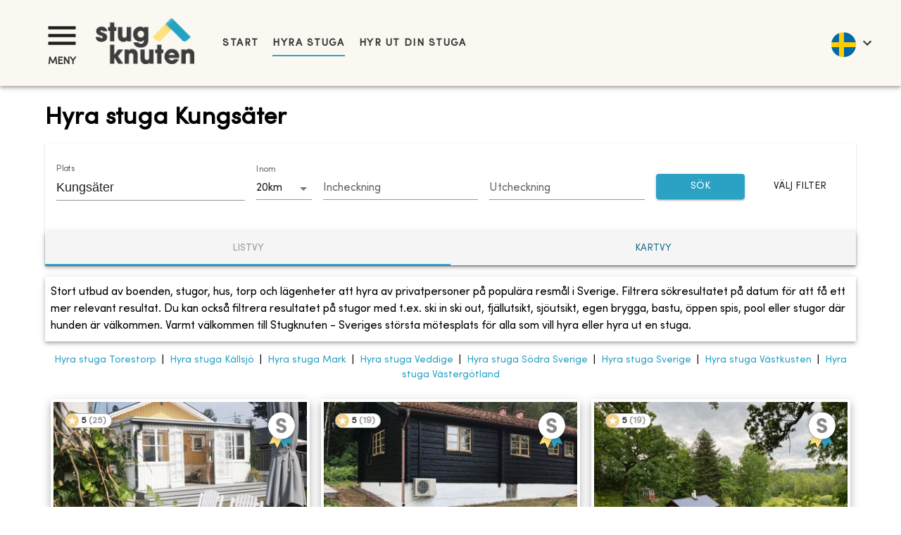

--- FILE ---
content_type: text/html; charset=utf-8
request_url: https://www.stugknuten.com/sv/hyra-stuga/kungs%C3%A4ter
body_size: 38838
content:
<!DOCTYPE html><html lang="sv"><head><meta charSet="utf-8"/><meta name="viewport" content="minimum-scale=1, initial-scale=1, width=device-width, shrink-to-fit=no"/><title>Hyra stuga Kungsäter - Stuguthyrning | Stugknuten</title><meta name="description" content="Stort utbud (20+) av stugor att hyra i Kungsäter via Stugknuten - Sveriges största mötesplats för alla som vill hyra eller hyra ut en stuga."/><meta name="keywords" content="hyra stuga, stuga, stugor, stuguthyrning, stugor uthyres, lägenhet, lägenheter, hus, hyra, uthyrning, Kungsäter, stugförmedling"/><meta property="og:type" content="website"/><meta property="fb:app_id" content="237159110065650"/><meta property="og:url" content="http://www.stugknuten.com/cottages?lang=sv&amp;cities=kungs%C3%A4ter"/><meta property="og:description" content="Stort utbud (20+) av stugor att hyra i Kungsäter via Stugknuten - Sveriges största mötesplats för alla som vill hyra eller hyra ut en stuga."/><meta property="og:title" content="Hyra stuga Kungsäter - Stuguthyrning | Stugknuten"/><link rel="alternate" hrefLang="en-gb" href="https://www.stugknuten.com/en/vacation-rentals/kungsäter"/><link rel="alternate" hrefLang="sv" href="https://www.stugknuten.com/sv/hyra-stuga/kungsäter"/><link rel="alternate" hrefLang="da" href="https://www.stugknuten.com/da/lej-sommerhus/kungsäter"/><link rel="alternate" hrefLang="de" href="https://www.stugknuten.com/de/ferienhaus-mieten/kungsäter"/><link rel="alternate" hrefLang="nl" href="https://www.stugknuten.com/nl/huur-vakantiehuisje/kungsäter"/><link rel="alternate" hrefLang="no" href="https://www.stugknuten.com/no/leie-feriehus/kungsäter"/><link rel="preload" as="image" href="https://www.stugknuten.com/img/0270d5b0-ed5e-11eb-a4f1-05af3dd09bd7.jpeg?max-w=355&amp;max-h=205&amp;fit=crop"/><link rel="preload" as="image" href="https://www.stugknuten.com/img/2cf3b620-36c5-11ed-b8ad-e7450c29073e.jpeg?max-w=355&amp;max-h=205&amp;fit=crop"/><link rel="preload" as="image" href="https://www.stugknuten.com/img/dd5f0cf0-cc62-11ef-a660-f53a6a2bad32.jpeg?max-w=355&amp;max-h=205&amp;fit=crop"/><link rel="preload" as="image" href="https://www.stugknuten.com/img/b083afa0-2664-11ef-b424-7938ec4bdc06.jpeg?max-w=355&amp;max-h=205&amp;fit=crop"/><link rel="canonical" href="https://www.stugknuten.com/sv/hyra-stuga/kungsäter"/><link rel="next" href="https://www.stugknuten.com/sv/hyra-stuga/kungsäter?page=2"/><meta name="next-head-count" content="21"/><meta charSet="utf-8"/><meta name="format-detection" content="telephone=no"/><meta name="google" content="notranslate"/><link rel="apple-touch-icon" sizes="180x180" href="/static/favicons/apple-touch-icon.png"/><link rel="icon" type="image/png" sizes="32x32" href="/static/favicons/favicon-32x32.png"/><link rel="icon" type="image/png" sizes="16x16" href="/static/favicons/favicon-16x16.png"/><link rel="manifest" href="/static/favicons/site.webmanifest"/><link rel="mask-icon" href="/static/favicons/safari-pinned-tab.svg" color="#5bbad5"/><link rel="shortcut icon" href="/static/favicons/favicon.ico"/><link rel="preconnect" href="https://www.googletagmanager.com"/><link rel="preconnect" href="https://d29l98y0pmei9d.cloudfront.net"/><link rel="preload" href="/fonts/SofiaProRegular.woff2" as="font" type="font/woff2" crossorigin="anonymous"/><meta name="msapplication-TileColor" content="#da532c"/><meta name="msapplication-config" content="/static/favicons/browserconfig.xml"/><meta name="theme-color" content="#ffffff"/><script>
                  (function(w,d,s,l,i){w[l]=w[l]||[];w[l].push({'gtm.start':
                  new Date().getTime(),event:'gtm.js'});var f=d.getElementsByTagName(s)[0],
                  j=d.createElement(s),dl=l!='dataLayer'?'&l='+l:'';j.async=true;j.src=
                  'https://www.googletagmanager.com/gtm.js?id='+i+dl;f.parentNode.insertBefore(j,f);
                  })(window,document,'script','dataLayer','GTM-PG8DTQZ');
                </script><script async="" data-cfasync="false" src="https://d29l98y0pmei9d.cloudfront.net/js/widget.min.js?k=Y2xpZW50SWQ9NDM5Jmhvc3ROYW1lPXN0dWdrbnV0ZW4uc3VwcG9ydGhlcm8uaW8="></script><style>
            @font-face {
              font-family: 'Sofia Pro';
              font-style: normal;
              font-weight: normal;
              font-display: swap;
              src:
                url('/fonts/SofiaProRegular.woff2') format('woff2'),
                url('/fonts/SofiaProRegular.woff') format('woff');
              unicode-range: U+0000-00FF, U+0131, U+0152-0153, U+02BB-02BC, U+02C6, U+02DA,
                U+02DC, U+2000-206F, U+2074, U+20AC, U+2122, U+2191, U+2193, U+2212,
                U+2215, U+FEFF, U+FFFD;
            }
          </style><script type="application/ld+json">
            {
              "@context": "https://schema.org",
              "@type": "WebSite",
              "url": "https://www.stugknuten.com",
              "potentialAction": {
                "@type": "SearchAction",
                "target": "https://www.stugknuten.com/sv/search?cities={search_term_string}",
                "query-input": "required name=search_term_string"
              }
            }
          </script><link rel="preload" href="/_next/static/css/84c5ef791027ebf9.css" as="style"/><link rel="stylesheet" href="/_next/static/css/84c5ef791027ebf9.css" data-n-g=""/><noscript data-n-css=""></noscript><script defer="" nomodule="" src="/_next/static/chunks/polyfills-42372ed130431b0a.js"></script><script src="/_next/static/chunks/webpack-8fa6cb29e854b8a4.js" defer=""></script><script src="/_next/static/chunks/framework-8966091252992633.js" defer=""></script><script src="/_next/static/chunks/main-17771e6c51140531.js" defer=""></script><script src="/_next/static/chunks/pages/_app-6ff02dc35613b56c.js" defer=""></script><script src="/_next/static/chunks/4682-b48fbf81105177d1.js" defer=""></script><script src="/_next/static/chunks/4759-fe3a5045da8d5a9f.js" defer=""></script><script src="/_next/static/chunks/9631-1e56ac61c0f905bb.js" defer=""></script><script src="/_next/static/chunks/203-85dac49188749bf4.js" defer=""></script><script src="/_next/static/chunks/2279-867d54d5f567b8fc.js" defer=""></script><script src="/_next/static/chunks/4860-abbc81afc4463652.js" defer=""></script><script src="/_next/static/chunks/2367-e205eff8793b2640.js" defer=""></script><script src="/_next/static/chunks/28-422e387db9741534.js" defer=""></script><script src="/_next/static/chunks/4081-d99aed77d546a78a.js" defer=""></script><script src="/_next/static/chunks/2912-20e13a3c7f5562df.js" defer=""></script><script src="/_next/static/chunks/8514-8cec94968526d507.js" defer=""></script><script src="/_next/static/chunks/2743-7121e2f3edb91b55.js" defer=""></script><script src="/_next/static/chunks/4143-04e379049e339c20.js" defer=""></script><script src="/_next/static/chunks/pages/cottages-452d6b720b031e72.js" defer=""></script><script src="/_next/static/fvRou7P_ze-4cNUhgvhBd/_buildManifest.js" defer=""></script><script src="/_next/static/fvRou7P_ze-4cNUhgvhBd/_ssgManifest.js" defer=""></script><style data-emotion="css-global 0"></style><style data-emotion="css-global 1prfaxn">@-webkit-keyframes mui-auto-fill{from{display:block;}}@keyframes mui-auto-fill{from{display:block;}}@-webkit-keyframes mui-auto-fill-cancel{from{display:block;}}@keyframes mui-auto-fill-cancel{from{display:block;}}</style><style data-emotion="css 1022958 i9gxme 16dugvg 1wg8dvg ywfyo0 1nskqtz rgzfm3 6flbmm 1fxitu9 swbpfy nceg6e y1unbh p755az 1l1167e zns2ty vubbuv n9w3eh 1v597a1 k008qs kzfr2u 1vj0xtg 1bge839 1w8s6so 1d3bbye 1ydavyn mxz1pd 834p59 1mp1l7t nco7s3 10vhb4s 1s4txs7 isbt42 12c8vsx yaylep efi8hn f7t77y 8k69vs yrsrut 1kj0llg l09j4w mxlkbn edpqz1 1k33q06 imt96s tzsjye 17ekj37 1d4t2r3 1k3x8v3 1utq5rl ogeyhd 1otkk5r 1dc5096 oi0uf8 13nsxr6 1kcn1pk 1fs57pt 1s3o13r hofhj1 1ll9h16 lb8cra pfyagw jr6xz8 z11cnk 1l5pcgi orq8zk 1anid1y 1eue0fg 1lboz5 1evuxqk a64jy0 xi606m 1qvqan8 6ubitm 1xngnrn ch9hwy 1q7bjoe 1ym474r 1w2bfo1 o88571 7bnyrs kwzgj0 uwakjm 1snldai 3pboy4 1ing7q5 1tbz72j 1np8gpq 1x3oo6n kl1xo3 nhb8h9 1pl8oc3 lrb33l 93i3ce pa1fou q7nzt2 1d35ayj i6s8oy 1092kja jtssgl 1fj8ms2 1p57h96 1t8bauf f9v933 10iahqc o0z4h2">.css-1022958{box-sizing:border-box;margin:0;-webkit-flex-direction:row;-ms-flex-direction:row;flex-direction:row;-webkit-flex-basis:50%;-ms-flex-preferred-size:50%;flex-basis:50%;-webkit-box-flex:0;-webkit-flex-grow:0;-ms-flex-positive:0;flex-grow:0;max-width:50%;}@media (min-width:600px){.css-1022958{-webkit-flex-basis:25%;-ms-flex-preferred-size:25%;flex-basis:25%;-webkit-box-flex:0;-webkit-flex-grow:0;-ms-flex-positive:0;flex-grow:0;max-width:25%;}}@media (min-width:960px){.css-1022958{-webkit-flex-basis:25%;-ms-flex-preferred-size:25%;flex-basis:25%;-webkit-box-flex:0;-webkit-flex-grow:0;-ms-flex-positive:0;flex-grow:0;max-width:25%;}}@media (min-width:1280px){.css-1022958{-webkit-flex-basis:25%;-ms-flex-preferred-size:25%;flex-basis:25%;-webkit-box-flex:0;-webkit-flex-grow:0;-ms-flex-positive:0;flex-grow:0;max-width:25%;}}@media (min-width:1536px){.css-1022958{-webkit-flex-basis:25%;-ms-flex-preferred-size:25%;flex-basis:25%;-webkit-box-flex:0;-webkit-flex-grow:0;-ms-flex-positive:0;flex-grow:0;max-width:25%;}}.css-i9gxme{-webkit-box-flex:1;-webkit-flex-grow:1;-ms-flex-positive:1;flex-grow:1;}.css-16dugvg{background-color:#fff;color:rgba(0, 0, 0, 0.87);-webkit-transition:box-shadow 300ms cubic-bezier(0.4, 0, 0.2, 1) 0ms;transition:box-shadow 300ms cubic-bezier(0.4, 0, 0.2, 1) 0ms;box-shadow:0px 2px 4px -1px rgba(0,0,0,0.2),0px 4px 5px 0px rgba(0,0,0,0.14),0px 1px 10px 0px rgba(0,0,0,0.12);display:-webkit-box;display:-webkit-flex;display:-ms-flexbox;display:flex;-webkit-flex-direction:column;-ms-flex-direction:column;flex-direction:column;width:100%;box-sizing:border-box;-webkit-flex-shrink:0;-ms-flex-negative:0;flex-shrink:0;position:static;background-color:#2BA2C4;color:#fff;padding-top:24px;padding-bottom:24px;padding-left:32px;padding-right:0px;}@media (max-width:1279.95px){.css-16dugvg{padding-top:8px;padding-bottom:8px;padding-left:8px;}}@media (max-width:599.95px){.css-16dugvg{padding-top:4px;padding-bottom:4px;}}.css-1wg8dvg{position:relative;display:-webkit-box;display:-webkit-flex;display:-ms-flexbox;display:flex;-webkit-align-items:center;-webkit-box-align:center;-ms-flex-align:center;align-items:center;padding-left:16px;padding-right:16px;min-height:56px;position:relative;}@media (min-width:600px){.css-1wg8dvg{padding-left:24px;padding-right:24px;}}@media (min-width:0px){@media (orientation: landscape){.css-1wg8dvg{min-height:48px;}}}@media (min-width:600px){.css-1wg8dvg{min-height:64px;}}@media (max-width:1279.95px){.css-1wg8dvg{padding-left:0;padding-right:0;}}.css-ywfyo0{width:100%;display:-webkit-box;display:-webkit-flex;display:-ms-flexbox;display:flex;-webkit-align-items:center;-webkit-box-align:center;-ms-flex-align:center;align-items:center;}.css-1nskqtz{color:#333;}.css-1nskqtz button{padding:0;}@media (max-width:1279.95px){.css-1nskqtz button{padding-bottom:0;}}.css-1nskqtz div{text-align:center;text-transform:uppercase;font-weight:bold;font-size:0.9rem;}@media (max-width:599.95px){.css-1nskqtz div{font-size:0.8rem;}}.css-1nskqtz svg{font-size:3.3rem;}@media (max-width:599.95px){.css-1nskqtz svg{font-size:2.8rem;}}.css-rgzfm3{display:-webkit-inline-box;display:-webkit-inline-flex;display:-ms-inline-flexbox;display:inline-flex;-webkit-align-items:center;-webkit-box-align:center;-ms-flex-align:center;align-items:center;-webkit-box-pack:center;-ms-flex-pack:center;-webkit-justify-content:center;justify-content:center;position:relative;box-sizing:border-box;-webkit-tap-highlight-color:transparent;background-color:transparent;outline:0;border:0;margin:0;border-radius:0;padding:0;cursor:pointer;-webkit-user-select:none;-moz-user-select:none;-ms-user-select:none;user-select:none;vertical-align:middle;-moz-appearance:none;-webkit-appearance:none;-webkit-text-decoration:none;text-decoration:none;color:inherit;font-family:Sofia Pro;font-weight:500;font-size:0.875rem;line-height:1.75;text-transform:uppercase;min-width:64px;padding:6px 8px;border-radius:4px;-webkit-transition:background-color 250ms cubic-bezier(0.4, 0, 0.2, 1) 0ms,box-shadow 250ms cubic-bezier(0.4, 0, 0.2, 1) 0ms,border-color 250ms cubic-bezier(0.4, 0, 0.2, 1) 0ms,color 250ms cubic-bezier(0.4, 0, 0.2, 1) 0ms;transition:background-color 250ms cubic-bezier(0.4, 0, 0.2, 1) 0ms,box-shadow 250ms cubic-bezier(0.4, 0, 0.2, 1) 0ms,border-color 250ms cubic-bezier(0.4, 0, 0.2, 1) 0ms,color 250ms cubic-bezier(0.4, 0, 0.2, 1) 0ms;color:#2BA2C4;color:rgba(0, 0, 0, 0.87);}.css-rgzfm3::-moz-focus-inner{border-style:none;}.css-rgzfm3.Mui-disabled{pointer-events:none;cursor:default;}@media print{.css-rgzfm3{-webkit-print-color-adjust:exact;color-adjust:exact;}}.css-rgzfm3:hover{-webkit-text-decoration:none;text-decoration:none;background-color:rgba(43, 162, 196, 0.04);}@media (hover: none){.css-rgzfm3:hover{background-color:transparent;}}.css-rgzfm3.Mui-disabled{color:rgba(0, 0, 0, 0.26);}.css-6flbmm{-webkit-user-select:none;-moz-user-select:none;-ms-user-select:none;user-select:none;width:1em;height:1em;display:inline-block;fill:currentColor;-webkit-flex-shrink:0;-ms-flex-negative:0;flex-shrink:0;-webkit-transition:fill 200ms cubic-bezier(0.4, 0, 0.2, 1) 0ms;transition:fill 200ms cubic-bezier(0.4, 0, 0.2, 1) 0ms;font-size:2.1875rem;}.css-1fxitu9{margin:0;font-family:Sofia Pro;font-weight:400;font-size:1rem;line-height:1.5;}.css-swbpfy{-webkit-flex:1;-ms-flex:1;flex:1;display:-webkit-box;display:-webkit-flex;display:-ms-flexbox;display:flex;-webkit-align-items:center;-webkit-box-align:center;-ms-flex-align:center;align-items:center;}@media (min-width: 3000px){.css-swbpfy{-webkit-flex:0 0 auto;-ms-flex:0 0 auto;flex:0 0 auto;position:absolute;left:50%;-webkit-transform:translateX(-50%);-moz-transform:translateX(-50%);-ms-transform:translateX(-50%);transform:translateX(-50%);max-width:3000px;width:auto;}}.css-nceg6e{-webkit-box-flex:1;-webkit-flex-grow:1;-ms-flex-positive:1;flex-grow:1;margin-right:16px;}@media (max-width:1279.95px){.css-nceg6e{-webkit-box-flex:2.2;-webkit-flex-grow:2.2;-ms-flex-positive:2.2;flex-grow:2.2;padding-top:5px;}}.css-nceg6e img{padding-left:16px;max-width:140.26px!important;max-height:65px!important;}@media (max-width:1279.95px){.css-nceg6e img{max-width:135px!important;max-height:62px!important;padding-left:8px;}}@media (max-width:959.95px){.css-nceg6e img{max-width:115px!important;max-height:52px!important;}}@media (min-width: 3000px){.css-nceg6e{-webkit-box-flex:0;-webkit-flex-grow:0;-ms-flex-positive:0;flex-grow:0;}}.css-y1unbh{-webkit-box-flex:30;-webkit-flex-grow:30;-ms-flex-positive:30;flex-grow:30;margin-left:24px;display:-webkit-box;display:-webkit-flex;display:-ms-flexbox;display:flex;-webkit-align-items:center;-webkit-box-align:center;-ms-flex-align:center;align-items:center;-webkit-box-flex-wrap:nowrap;-webkit-flex-wrap:nowrap;-ms-flex-wrap:nowrap;flex-wrap:nowrap;white-space:nowrap;}.css-y1unbh span.MuiTypography-root{margin-right:20px;white-space:nowrap;}.css-y1unbh a,.css-y1unbh [role="link"]{-webkit-text-decoration:none;text-decoration:none;color:#333;font-size:0.9rem;padding:10px 0px;font-weight:bold;letter-spacing:0.1em;text-transform:uppercase;white-space:nowrap;-webkit-flex-shrink:0;-ms-flex-negative:0;flex-shrink:0;}.css-y1unbh a.active-link,.css-y1unbh [role="link"].active-link{border-bottom:2px solid #2BA2C4;}@media (max-width:959.95px){.css-y1unbh{display:none;}}@media (min-width: 3000px){.css-y1unbh{-webkit-box-flex:0;-webkit-flex-grow:0;-ms-flex-positive:0;flex-grow:0;}}.css-p755az{color:#333;text-align:right;-webkit-box-flex:1;-webkit-flex-grow:1;-ms-flex-positive:1;flex-grow:1;font-size:2.5rem;}@media (max-width:1279.95px){.css-p755az{-webkit-box-flex:4;-webkit-flex-grow:4;-ms-flex-positive:4;flex-grow:4;}}@media (min-width: 3000px){.css-p755az{-webkit-box-flex:0;-webkit-flex-grow:0;-ms-flex-positive:0;flex-grow:0;margin-left:auto;}}.css-1l1167e{display:-webkit-inline-box;display:-webkit-inline-flex;display:-ms-inline-flexbox;display:inline-flex;-webkit-align-items:center;-webkit-box-align:center;-ms-flex-align:center;align-items:center;-webkit-box-pack:center;-ms-flex-pack:center;-webkit-justify-content:center;justify-content:center;position:relative;box-sizing:border-box;-webkit-tap-highlight-color:transparent;background-color:transparent;outline:0;border:0;margin:0;border-radius:0;padding:0;cursor:pointer;-webkit-user-select:none;-moz-user-select:none;-ms-user-select:none;user-select:none;vertical-align:middle;-moz-appearance:none;-webkit-appearance:none;-webkit-text-decoration:none;text-decoration:none;color:inherit;text-align:center;-webkit-flex:0 0 auto;-ms-flex:0 0 auto;flex:0 0 auto;font-size:1.5rem;padding:8px;border-radius:50%;overflow:visible;color:rgba(0, 0, 0, 0.54);-webkit-transition:background-color 150ms cubic-bezier(0.4, 0, 0.2, 1) 0ms;transition:background-color 150ms cubic-bezier(0.4, 0, 0.2, 1) 0ms;color:inherit;padding:12px;font-size:1.75rem;}.css-1l1167e::-moz-focus-inner{border-style:none;}.css-1l1167e.Mui-disabled{pointer-events:none;cursor:default;}@media print{.css-1l1167e{-webkit-print-color-adjust:exact;color-adjust:exact;}}.css-1l1167e:hover{background-color:rgba(0, 0, 0, 0.04);}@media (hover: none){.css-1l1167e:hover{background-color:transparent;}}.css-1l1167e.Mui-disabled{background-color:transparent;color:rgba(0, 0, 0, 0.26);}.css-zns2ty{margin:5px 4px 0px 8px;}.css-zns2ty div{border-radius:30px;width:35px;height:35px;}.css-zns2ty div img{border-radius:inherit;}.css-vubbuv{-webkit-user-select:none;-moz-user-select:none;-ms-user-select:none;user-select:none;width:1em;height:1em;display:inline-block;fill:currentColor;-webkit-flex-shrink:0;-ms-flex-negative:0;flex-shrink:0;-webkit-transition:fill 200ms cubic-bezier(0.4, 0, 0.2, 1) 0ms;transition:fill 200ms cubic-bezier(0.4, 0, 0.2, 1) 0ms;font-size:1.5rem;}.css-n9w3eh{padding:16px;padding-bottom:48px;box-shadow:0px 3px 3px -2px rgba(0,0,0,0.2),0px 3px 4px 0px rgba(0,0,0,0.14),0px 1px 8px 0px rgba(0,0,0,0.12);position:absolute;z-index:1300;left:0;right:0;padding-left:56px;padding-right:56px;}@media (max-width:1279.95px){.css-n9w3eh{padding-left:8px;padding-right:8px;}}.css-n9w3eh.hidden{display:none;}.css-1v597a1{max-height:calc(95vh - 120px);overflow-y:auto;}.css-k008qs{display:-webkit-box;display:-webkit-flex;display:-ms-flexbox;display:flex;}.css-kzfr2u{-webkit-flex:2;-ms-flex:2;flex:2;}.css-1vj0xtg{margin:0;font-weight:bold;font-family:Sofia Pro;font-size:1.5rem;line-height:1.334;}.css-1bge839{-webkit-flex:1;-ms-flex:1;flex:1;text-align:right;}.css-1w8s6so{display:-webkit-inline-box;display:-webkit-inline-flex;display:-ms-inline-flexbox;display:inline-flex;-webkit-align-items:center;-webkit-box-align:center;-ms-flex-align:center;align-items:center;-webkit-box-pack:center;-ms-flex-pack:center;-webkit-justify-content:center;justify-content:center;position:relative;box-sizing:border-box;-webkit-tap-highlight-color:transparent;background-color:transparent;outline:0;border:0;margin:0;border-radius:0;padding:0;cursor:pointer;-webkit-user-select:none;-moz-user-select:none;-ms-user-select:none;user-select:none;vertical-align:middle;-moz-appearance:none;-webkit-appearance:none;-webkit-text-decoration:none;text-decoration:none;color:inherit;text-align:center;-webkit-flex:0 0 auto;-ms-flex:0 0 auto;flex:0 0 auto;font-size:1.5rem;padding:8px;border-radius:50%;overflow:visible;color:rgba(0, 0, 0, 0.54);-webkit-transition:background-color 150ms cubic-bezier(0.4, 0, 0.2, 1) 0ms;transition:background-color 150ms cubic-bezier(0.4, 0, 0.2, 1) 0ms;padding:12px;font-size:1.75rem;}.css-1w8s6so::-moz-focus-inner{border-style:none;}.css-1w8s6so.Mui-disabled{pointer-events:none;cursor:default;}@media print{.css-1w8s6so{-webkit-print-color-adjust:exact;color-adjust:exact;}}.css-1w8s6so:hover{background-color:rgba(0, 0, 0, 0.04);}@media (hover: none){.css-1w8s6so:hover{background-color:transparent;}}.css-1w8s6so.Mui-disabled{background-color:transparent;color:rgba(0, 0, 0, 0.26);}.css-1d3bbye{box-sizing:border-box;display:-webkit-box;display:-webkit-flex;display:-ms-flexbox;display:flex;-webkit-box-flex-wrap:wrap;-webkit-flex-wrap:wrap;-ms-flex-wrap:wrap;flex-wrap:wrap;width:100%;-webkit-flex-direction:row;-ms-flex-direction:row;flex-direction:row;}.css-1ydavyn{list-style:none;padding-left:10px;margin-bottom:10px;}.css-mxz1pd{margin:150px auto;margin-top:2%;margin-bottom:2%;padding-left:64px;padding-right:64px;min-height:59vh;max-width:1800px;}@media (max-width:1279.95px){.css-mxz1pd{padding-left:16px;padding-right:16px;}}@media (max-width:599.95px){.css-mxz1pd{margin-top:4%;}}.css-834p59{box-sizing:border-box;display:-webkit-box;display:-webkit-flex;display:-ms-flexbox;display:flex;-webkit-box-flex-wrap:wrap;-webkit-flex-wrap:wrap;-ms-flex-wrap:wrap;flex-wrap:wrap;width:100%;-webkit-flex-direction:row;-ms-flex-direction:row;flex-direction:row;margin-top:-16px;width:calc(100% + 16px);margin-left:-16px;-webkit-box-pack:center;-ms-flex-pack:center;-webkit-justify-content:center;justify-content:center;}.css-834p59>.MuiGrid-item{padding-top:16px;}.css-834p59>.MuiGrid-item{padding-left:16px;}.css-1mp1l7t{box-sizing:border-box;margin:0;-webkit-flex-direction:row;-ms-flex-direction:row;flex-direction:row;-webkit-flex-basis:100%;-ms-flex-preferred-size:100%;flex-basis:100%;-webkit-box-flex:0;-webkit-flex-grow:0;-ms-flex-positive:0;flex-grow:0;max-width:100%;}@media (min-width:600px){.css-1mp1l7t{-webkit-flex-basis:100%;-ms-flex-preferred-size:100%;flex-basis:100%;-webkit-box-flex:0;-webkit-flex-grow:0;-ms-flex-positive:0;flex-grow:0;max-width:100%;}}@media (min-width:960px){.css-1mp1l7t{-webkit-flex-basis:100%;-ms-flex-preferred-size:100%;flex-basis:100%;-webkit-box-flex:0;-webkit-flex-grow:0;-ms-flex-positive:0;flex-grow:0;max-width:100%;}}@media (min-width:1280px){.css-1mp1l7t{-webkit-flex-basis:100%;-ms-flex-preferred-size:100%;flex-basis:100%;-webkit-box-flex:0;-webkit-flex-grow:0;-ms-flex-positive:0;flex-grow:0;max-width:100%;}}@media (min-width:1536px){.css-1mp1l7t{-webkit-flex-basis:100%;-ms-flex-preferred-size:100%;flex-basis:100%;-webkit-box-flex:0;-webkit-flex-grow:0;-ms-flex-positive:0;flex-grow:0;max-width:100%;}}.css-nco7s3{margin:0;font-weight:bold;font-family:Sofia Pro;font-size:2.125rem;line-height:1.235;}@media (max-width:959.95px){.css-nco7s3{font-size:1.8rem;}}.css-10vhb4s{background-color:#fff;color:rgba(0, 0, 0, 0.87);-webkit-transition:box-shadow 300ms cubic-bezier(0.4, 0, 0.2, 1) 0ms;transition:box-shadow 300ms cubic-bezier(0.4, 0, 0.2, 1) 0ms;box-shadow:0px 2px 1px -1px rgba(0,0,0,0.2),0px 1px 1px 0px rgba(0,0,0,0.14),0px 1px 3px 0px rgba(0,0,0,0.12);}.css-1s4txs7{padding:24px 16px;}.css-isbt42{box-sizing:border-box;display:-webkit-box;display:-webkit-flex;display:-ms-flexbox;display:flex;-webkit-box-flex-wrap:wrap;-webkit-flex-wrap:wrap;-ms-flex-wrap:wrap;flex-wrap:wrap;width:100%;-webkit-flex-direction:row;-ms-flex-direction:row;flex-direction:row;margin-top:-16px;width:calc(100% + 16px);margin-left:-16px;}.css-isbt42>.MuiGrid-item{padding-top:16px;}.css-isbt42>.MuiGrid-item{padding-left:16px;}.css-12c8vsx{box-sizing:border-box;margin:0;-webkit-flex-direction:row;-ms-flex-direction:row;flex-direction:row;-webkit-flex-basis:66.666667%;-ms-flex-preferred-size:66.666667%;flex-basis:66.666667%;-webkit-box-flex:0;-webkit-flex-grow:0;-ms-flex-positive:0;flex-grow:0;max-width:66.666667%;}@media (min-width:600px){.css-12c8vsx{-webkit-flex-basis:66.666667%;-ms-flex-preferred-size:66.666667%;flex-basis:66.666667%;-webkit-box-flex:0;-webkit-flex-grow:0;-ms-flex-positive:0;flex-grow:0;max-width:66.666667%;}}@media (min-width:960px){.css-12c8vsx{-webkit-flex-basis:41.666667%;-ms-flex-preferred-size:41.666667%;flex-basis:41.666667%;-webkit-box-flex:0;-webkit-flex-grow:0;-ms-flex-positive:0;flex-grow:0;max-width:41.666667%;}}@media (min-width:1280px){.css-12c8vsx{-webkit-flex-basis:25%;-ms-flex-preferred-size:25%;flex-basis:25%;-webkit-box-flex:0;-webkit-flex-grow:0;-ms-flex-positive:0;flex-grow:0;max-width:25%;}}@media (min-width:1536px){.css-12c8vsx{-webkit-flex-basis:25%;-ms-flex-preferred-size:25%;flex-basis:25%;-webkit-box-flex:0;-webkit-flex-grow:0;-ms-flex-positive:0;flex-grow:0;max-width:25%;}}.css-yaylep{display:-webkit-box;display:-webkit-flex;display:-ms-flexbox;display:flex;}.css-yaylep .mui-autocomplete-container{-webkit-flex:1;-ms-flex:1;flex:1;}.css-yaylep .mui-autocomplete-fullscreen-container{position:fixed;top:0;left:0;bottom:0;width:100%;height:auto;background-color:white;display:-webkit-box;display:-webkit-flex;display:-ms-flexbox;display:flex;z-index:10;overflow:hidden;overflow-y:hidden;touch-action:none;}.css-efi8hn{-webkit-flex:15;-ms-flex:15;flex:15;}.css-f7t77y.Mui-focused .MuiAutocomplete-clearIndicator{visibility:visible;}@media (pointer: fine){.css-f7t77y:hover .MuiAutocomplete-clearIndicator{visibility:visible;}}.css-f7t77y .MuiAutocomplete-tag{margin:3px;max-width:calc(100% - 6px);}.MuiAutocomplete-hasPopupIcon.css-f7t77y .MuiAutocomplete-inputRoot,.MuiAutocomplete-hasClearIcon.css-f7t77y .MuiAutocomplete-inputRoot{padding-right:30px;}.MuiAutocomplete-hasPopupIcon.MuiAutocomplete-hasClearIcon.css-f7t77y .MuiAutocomplete-inputRoot{padding-right:56px;}.css-f7t77y .MuiAutocomplete-inputRoot .MuiAutocomplete-input{width:0;min-width:30px;}.css-f7t77y .MuiInput-root{padding-bottom:1px;}.css-f7t77y .MuiInput-root .MuiInput-input{padding:4px 4px 4px 0px;}.css-f7t77y .MuiInput-root.MuiInputBase-sizeSmall .MuiInput-input{padding:2px 4px 3px 0;}.css-f7t77y .MuiOutlinedInput-root{padding:9px;}.MuiAutocomplete-hasPopupIcon.css-f7t77y .MuiOutlinedInput-root,.MuiAutocomplete-hasClearIcon.css-f7t77y .MuiOutlinedInput-root{padding-right:39px;}.MuiAutocomplete-hasPopupIcon.MuiAutocomplete-hasClearIcon.css-f7t77y .MuiOutlinedInput-root{padding-right:65px;}.css-f7t77y .MuiOutlinedInput-root .MuiAutocomplete-input{padding:7.5px 4px 7.5px 5px;}.css-f7t77y .MuiOutlinedInput-root .MuiAutocomplete-endAdornment{right:9px;}.css-f7t77y .MuiOutlinedInput-root.MuiInputBase-sizeSmall{padding-top:6px;padding-bottom:6px;padding-left:6px;}.css-f7t77y .MuiOutlinedInput-root.MuiInputBase-sizeSmall .MuiAutocomplete-input{padding:2.5px 4px 2.5px 8px;}.css-f7t77y .MuiFilledInput-root{padding-top:19px;padding-left:8px;}.MuiAutocomplete-hasPopupIcon.css-f7t77y .MuiFilledInput-root,.MuiAutocomplete-hasClearIcon.css-f7t77y .MuiFilledInput-root{padding-right:39px;}.MuiAutocomplete-hasPopupIcon.MuiAutocomplete-hasClearIcon.css-f7t77y .MuiFilledInput-root{padding-right:65px;}.css-f7t77y .MuiFilledInput-root .MuiFilledInput-input{padding:7px 4px;}.css-f7t77y .MuiFilledInput-root .MuiAutocomplete-endAdornment{right:9px;}.css-f7t77y .MuiFilledInput-root.MuiInputBase-sizeSmall{padding-bottom:1px;}.css-f7t77y .MuiFilledInput-root.MuiInputBase-sizeSmall .MuiFilledInput-input{padding:2.5px 4px;}.css-f7t77y .MuiInputBase-hiddenLabel{padding-top:8px;}.css-f7t77y .MuiFilledInput-root.MuiInputBase-hiddenLabel{padding-top:0;padding-bottom:0;}.css-f7t77y .MuiFilledInput-root.MuiInputBase-hiddenLabel .MuiAutocomplete-input{padding-top:16px;padding-bottom:17px;}.css-f7t77y .MuiFilledInput-root.MuiInputBase-hiddenLabel.MuiInputBase-sizeSmall .MuiAutocomplete-input{padding-top:8px;padding-bottom:9px;}.css-f7t77y .MuiAutocomplete-input{-webkit-box-flex:1;-webkit-flex-grow:1;-ms-flex-positive:1;flex-grow:1;text-overflow:ellipsis;opacity:0;}.css-f7t77y .MuiAutocomplete-input{opacity:1;}.css-8k69vs{display:-webkit-inline-box;display:-webkit-inline-flex;display:-ms-inline-flexbox;display:inline-flex;-webkit-flex-direction:column;-ms-flex-direction:column;flex-direction:column;position:relative;min-width:0;padding:0;margin:0;border:0;vertical-align:top;width:100%;font-family:Sofia Pro;margin-top:5px;margin-bottom:4px;}.css-yrsrut{color:rgba(0, 0, 0, 0.6);font-family:Sofia Pro;font-weight:400;font-size:1rem;line-height:1.4375em;padding:0;position:relative;display:block;transform-origin:top left;white-space:nowrap;overflow:hidden;text-overflow:ellipsis;max-width:133%;position:absolute;left:0;top:0;-webkit-transform:translate(0, -1.5px) scale(0.75);-moz-transform:translate(0, -1.5px) scale(0.75);-ms-transform:translate(0, -1.5px) scale(0.75);transform:translate(0, -1.5px) scale(0.75);-webkit-transition:color 200ms cubic-bezier(0.0, 0, 0.2, 1) 0ms,-webkit-transform 200ms cubic-bezier(0.0, 0, 0.2, 1) 0ms,max-width 200ms cubic-bezier(0.0, 0, 0.2, 1) 0ms;transition:color 200ms cubic-bezier(0.0, 0, 0.2, 1) 0ms,transform 200ms cubic-bezier(0.0, 0, 0.2, 1) 0ms,max-width 200ms cubic-bezier(0.0, 0, 0.2, 1) 0ms;}.css-yrsrut.Mui-focused{color:#2BA2C4;}.css-yrsrut.Mui-disabled{color:rgba(0, 0, 0, 0.38);}.css-yrsrut.Mui-error{color:#d32f2f;}.css-1kj0llg{font-family:Sofia Pro;font-weight:400;font-size:1rem;line-height:1.4375em;color:rgba(0, 0, 0, 0.87);box-sizing:border-box;position:relative;cursor:text;display:-webkit-inline-box;display:-webkit-inline-flex;display:-ms-inline-flexbox;display:inline-flex;-webkit-align-items:center;-webkit-box-align:center;-ms-flex-align:center;align-items:center;width:100%;font-family:Sofia Pro!important;position:relative;line-height:28px;font-size:1.1rem;}.css-1kj0llg.Mui-disabled{color:rgba(0, 0, 0, 0.38);cursor:default;}label+.css-1kj0llg{margin-top:16px;}.css-1kj0llg::after{border-bottom:2px solid #2BA2C4;left:0;bottom:0;content:"";position:absolute;right:0;-webkit-transform:scaleX(0);-moz-transform:scaleX(0);-ms-transform:scaleX(0);transform:scaleX(0);-webkit-transition:-webkit-transform 200ms cubic-bezier(0.0, 0, 0.2, 1) 0ms;transition:transform 200ms cubic-bezier(0.0, 0, 0.2, 1) 0ms;pointer-events:none;}.css-1kj0llg.Mui-focused:after{-webkit-transform:scaleX(1) translateX(0);-moz-transform:scaleX(1) translateX(0);-ms-transform:scaleX(1) translateX(0);transform:scaleX(1) translateX(0);}.css-1kj0llg.Mui-error::before,.css-1kj0llg.Mui-error::after{border-bottom-color:#d32f2f;}.css-1kj0llg::before{border-bottom:1px solid rgba(0, 0, 0, 0.42);left:0;bottom:0;content:"\00a0";position:absolute;right:0;-webkit-transition:border-bottom-color 200ms cubic-bezier(0.4, 0, 0.2, 1) 0ms;transition:border-bottom-color 200ms cubic-bezier(0.4, 0, 0.2, 1) 0ms;pointer-events:none;}.css-1kj0llg:hover:not(.Mui-disabled, .Mui-error):before{border-bottom:2px solid rgba(0, 0, 0, 0.87);}@media (hover: none){.css-1kj0llg:hover:not(.Mui-disabled, .Mui-error):before{border-bottom:1px solid rgba(0, 0, 0, 0.42);}}.css-1kj0llg.Mui-disabled:before{border-bottom-style:dotted;}.css-1kj0llg input{font-family:Arial!important;padding-bottom:5px!important;}.css-l09j4w{font:inherit;letter-spacing:inherit;color:currentColor;padding:4px 0 5px;border:0;box-sizing:content-box;background:none;height:1.4375em;margin:0;-webkit-tap-highlight-color:transparent;display:block;min-width:0;width:100%;-webkit-animation-name:mui-auto-fill-cancel;animation-name:mui-auto-fill-cancel;-webkit-animation-duration:10ms;animation-duration:10ms;font-family:Sofia Pro!important;font-weight:normal;}.css-l09j4w::-webkit-input-placeholder{color:currentColor;opacity:0.42;-webkit-transition:opacity 200ms cubic-bezier(0.4, 0, 0.2, 1) 0ms;transition:opacity 200ms cubic-bezier(0.4, 0, 0.2, 1) 0ms;}.css-l09j4w::-moz-placeholder{color:currentColor;opacity:0.42;-webkit-transition:opacity 200ms cubic-bezier(0.4, 0, 0.2, 1) 0ms;transition:opacity 200ms cubic-bezier(0.4, 0, 0.2, 1) 0ms;}.css-l09j4w:-ms-input-placeholder{color:currentColor;opacity:0.42;-webkit-transition:opacity 200ms cubic-bezier(0.4, 0, 0.2, 1) 0ms;transition:opacity 200ms cubic-bezier(0.4, 0, 0.2, 1) 0ms;}.css-l09j4w::-ms-input-placeholder{color:currentColor;opacity:0.42;-webkit-transition:opacity 200ms cubic-bezier(0.4, 0, 0.2, 1) 0ms;transition:opacity 200ms cubic-bezier(0.4, 0, 0.2, 1) 0ms;}.css-l09j4w:focus{outline:0;}.css-l09j4w:invalid{box-shadow:none;}.css-l09j4w::-webkit-search-decoration{-webkit-appearance:none;}label[data-shrink=false]+.MuiInputBase-formControl .css-l09j4w::-webkit-input-placeholder{opacity:0!important;}label[data-shrink=false]+.MuiInputBase-formControl .css-l09j4w::-moz-placeholder{opacity:0!important;}label[data-shrink=false]+.MuiInputBase-formControl .css-l09j4w:-ms-input-placeholder{opacity:0!important;}label[data-shrink=false]+.MuiInputBase-formControl .css-l09j4w::-ms-input-placeholder{opacity:0!important;}label[data-shrink=false]+.MuiInputBase-formControl .css-l09j4w:focus::-webkit-input-placeholder{opacity:0.42;}label[data-shrink=false]+.MuiInputBase-formControl .css-l09j4w:focus::-moz-placeholder{opacity:0.42;}label[data-shrink=false]+.MuiInputBase-formControl .css-l09j4w:focus:-ms-input-placeholder{opacity:0.42;}label[data-shrink=false]+.MuiInputBase-formControl .css-l09j4w:focus::-ms-input-placeholder{opacity:0.42;}.css-l09j4w.Mui-disabled{opacity:1;-webkit-text-fill-color:rgba(0, 0, 0, 0.38);}.css-l09j4w:-webkit-autofill{-webkit-animation-duration:5000s;animation-duration:5000s;-webkit-animation-name:mui-auto-fill;animation-name:mui-auto-fill;}.css-mxlkbn{position:absolute;right:0;top:50%;-webkit-transform:translate(0, -50%);-moz-transform:translate(0, -50%);-ms-transform:translate(0, -50%);transform:translate(0, -50%);}.css-edpqz1{display:-webkit-inline-box;display:-webkit-inline-flex;display:-ms-inline-flexbox;display:inline-flex;-webkit-align-items:center;-webkit-box-align:center;-ms-flex-align:center;align-items:center;-webkit-box-pack:center;-ms-flex-pack:center;-webkit-justify-content:center;justify-content:center;position:relative;box-sizing:border-box;-webkit-tap-highlight-color:transparent;background-color:transparent;outline:0;border:0;margin:0;border-radius:0;padding:0;cursor:pointer;-webkit-user-select:none;-moz-user-select:none;-ms-user-select:none;user-select:none;vertical-align:middle;-moz-appearance:none;-webkit-appearance:none;-webkit-text-decoration:none;text-decoration:none;color:inherit;text-align:center;-webkit-flex:0 0 auto;-ms-flex:0 0 auto;flex:0 0 auto;font-size:1.5rem;padding:8px;border-radius:50%;overflow:visible;color:rgba(0, 0, 0, 0.54);-webkit-transition:background-color 150ms cubic-bezier(0.4, 0, 0.2, 1) 0ms;transition:background-color 150ms cubic-bezier(0.4, 0, 0.2, 1) 0ms;margin-right:-2px;padding:4px;visibility:hidden;}.css-edpqz1::-moz-focus-inner{border-style:none;}.css-edpqz1.Mui-disabled{pointer-events:none;cursor:default;}@media print{.css-edpqz1{-webkit-print-color-adjust:exact;color-adjust:exact;}}.css-edpqz1:hover{background-color:rgba(0, 0, 0, 0.04);}@media (hover: none){.css-edpqz1:hover{background-color:transparent;}}.css-edpqz1.Mui-disabled{background-color:transparent;color:rgba(0, 0, 0, 0.26);}.css-1k33q06{-webkit-user-select:none;-moz-user-select:none;-ms-user-select:none;user-select:none;width:1em;height:1em;display:inline-block;fill:currentColor;-webkit-flex-shrink:0;-ms-flex-negative:0;flex-shrink:0;-webkit-transition:fill 200ms cubic-bezier(0.4, 0, 0.2, 1) 0ms;transition:fill 200ms cubic-bezier(0.4, 0, 0.2, 1) 0ms;font-size:1.25rem;}.css-imt96s{box-sizing:border-box;margin:0;-webkit-flex-direction:row;-ms-flex-direction:row;flex-direction:row;-webkit-flex-basis:25%;-ms-flex-preferred-size:25%;flex-basis:25%;-webkit-box-flex:0;-webkit-flex-grow:0;-ms-flex-positive:0;flex-grow:0;max-width:25%;}@media (min-width:600px){.css-imt96s{-webkit-flex-basis:16.666667%;-ms-flex-preferred-size:16.666667%;flex-basis:16.666667%;-webkit-box-flex:0;-webkit-flex-grow:0;-ms-flex-positive:0;flex-grow:0;max-width:16.666667%;}}@media (min-width:960px){.css-imt96s{-webkit-flex-basis:8.333333%;-ms-flex-preferred-size:8.333333%;flex-basis:8.333333%;-webkit-box-flex:0;-webkit-flex-grow:0;-ms-flex-positive:0;flex-grow:0;max-width:8.333333%;}}@media (min-width:1280px){.css-imt96s{-webkit-flex-basis:8.333333%;-ms-flex-preferred-size:8.333333%;flex-basis:8.333333%;-webkit-box-flex:0;-webkit-flex-grow:0;-ms-flex-positive:0;flex-grow:0;max-width:8.333333%;}}@media (min-width:1536px){.css-imt96s{-webkit-flex-basis:8.333333%;-ms-flex-preferred-size:8.333333%;flex-basis:8.333333%;-webkit-box-flex:0;-webkit-flex-grow:0;-ms-flex-positive:0;flex-grow:0;max-width:8.333333%;}}@media (max-width:959.95px){.css-imt96s{display:none;}}.css-tzsjye{display:-webkit-inline-box;display:-webkit-inline-flex;display:-ms-inline-flexbox;display:inline-flex;-webkit-flex-direction:column;-ms-flex-direction:column;flex-direction:column;position:relative;min-width:0;padding:0;margin:0;border:0;vertical-align:top;width:100%;}.css-17ekj37{font-family:Sofia Pro;font-weight:400;font-size:1rem;line-height:1.4375em;color:rgba(0, 0, 0, 0.87);box-sizing:border-box;position:relative;cursor:text;display:-webkit-inline-box;display:-webkit-inline-flex;display:-ms-inline-flexbox;display:inline-flex;-webkit-align-items:center;-webkit-box-align:center;-ms-flex-align:center;align-items:center;width:100%;font-family:Sofia Pro!important;position:relative;}.css-17ekj37.Mui-disabled{color:rgba(0, 0, 0, 0.38);cursor:default;}label+.css-17ekj37{margin-top:16px;}.css-17ekj37::after{border-bottom:2px solid #2BA2C4;left:0;bottom:0;content:"";position:absolute;right:0;-webkit-transform:scaleX(0);-moz-transform:scaleX(0);-ms-transform:scaleX(0);transform:scaleX(0);-webkit-transition:-webkit-transform 200ms cubic-bezier(0.0, 0, 0.2, 1) 0ms;transition:transform 200ms cubic-bezier(0.0, 0, 0.2, 1) 0ms;pointer-events:none;}.css-17ekj37.Mui-focused:after{-webkit-transform:scaleX(1) translateX(0);-moz-transform:scaleX(1) translateX(0);-ms-transform:scaleX(1) translateX(0);transform:scaleX(1) translateX(0);}.css-17ekj37.Mui-error::before,.css-17ekj37.Mui-error::after{border-bottom-color:#d32f2f;}.css-17ekj37::before{border-bottom:1px solid rgba(0, 0, 0, 0.42);left:0;bottom:0;content:"\00a0";position:absolute;right:0;-webkit-transition:border-bottom-color 200ms cubic-bezier(0.4, 0, 0.2, 1) 0ms;transition:border-bottom-color 200ms cubic-bezier(0.4, 0, 0.2, 1) 0ms;pointer-events:none;}.css-17ekj37:hover:not(.Mui-disabled, .Mui-error):before{border-bottom:2px solid rgba(0, 0, 0, 0.87);}@media (hover: none){.css-17ekj37:hover:not(.Mui-disabled, .Mui-error):before{border-bottom:1px solid rgba(0, 0, 0, 0.42);}}.css-17ekj37.Mui-disabled:before{border-bottom-style:dotted;}.css-1d4t2r3{-moz-appearance:none;-webkit-appearance:none;-webkit-user-select:none;-moz-user-select:none;-ms-user-select:none;user-select:none;border-radius:0;cursor:pointer;font:inherit;letter-spacing:inherit;color:currentColor;padding:4px 0 5px;border:0;box-sizing:content-box;background:none;height:1.4375em;margin:0;-webkit-tap-highlight-color:transparent;display:block;min-width:0;width:100%;-webkit-animation-name:mui-auto-fill-cancel;animation-name:mui-auto-fill-cancel;-webkit-animation-duration:10ms;animation-duration:10ms;font-family:Sofia Pro!important;font-weight:normal;}.css-1d4t2r3:focus{background-color:rgba(0, 0, 0, 0.05);border-radius:0;}.css-1d4t2r3::-ms-expand{display:none;}.css-1d4t2r3.Mui-disabled{cursor:default;}.css-1d4t2r3[multiple]{height:auto;}.css-1d4t2r3:not([multiple]) option,.css-1d4t2r3:not([multiple]) optgroup{background-color:#fff;}.css-1d4t2r3.css-1d4t2r3.css-1d4t2r3{padding-right:24px;min-width:16px;}.css-1d4t2r3.MuiSelect-select{height:auto;min-height:1.4375em;text-overflow:ellipsis;white-space:nowrap;overflow:hidden;}.css-1d4t2r3::-webkit-input-placeholder{color:currentColor;opacity:0.42;-webkit-transition:opacity 200ms cubic-bezier(0.4, 0, 0.2, 1) 0ms;transition:opacity 200ms cubic-bezier(0.4, 0, 0.2, 1) 0ms;}.css-1d4t2r3::-moz-placeholder{color:currentColor;opacity:0.42;-webkit-transition:opacity 200ms cubic-bezier(0.4, 0, 0.2, 1) 0ms;transition:opacity 200ms cubic-bezier(0.4, 0, 0.2, 1) 0ms;}.css-1d4t2r3:-ms-input-placeholder{color:currentColor;opacity:0.42;-webkit-transition:opacity 200ms cubic-bezier(0.4, 0, 0.2, 1) 0ms;transition:opacity 200ms cubic-bezier(0.4, 0, 0.2, 1) 0ms;}.css-1d4t2r3::-ms-input-placeholder{color:currentColor;opacity:0.42;-webkit-transition:opacity 200ms cubic-bezier(0.4, 0, 0.2, 1) 0ms;transition:opacity 200ms cubic-bezier(0.4, 0, 0.2, 1) 0ms;}.css-1d4t2r3:focus{outline:0;}.css-1d4t2r3:invalid{box-shadow:none;}.css-1d4t2r3::-webkit-search-decoration{-webkit-appearance:none;}label[data-shrink=false]+.MuiInputBase-formControl .css-1d4t2r3::-webkit-input-placeholder{opacity:0!important;}label[data-shrink=false]+.MuiInputBase-formControl .css-1d4t2r3::-moz-placeholder{opacity:0!important;}label[data-shrink=false]+.MuiInputBase-formControl .css-1d4t2r3:-ms-input-placeholder{opacity:0!important;}label[data-shrink=false]+.MuiInputBase-formControl .css-1d4t2r3::-ms-input-placeholder{opacity:0!important;}label[data-shrink=false]+.MuiInputBase-formControl .css-1d4t2r3:focus::-webkit-input-placeholder{opacity:0.42;}label[data-shrink=false]+.MuiInputBase-formControl .css-1d4t2r3:focus::-moz-placeholder{opacity:0.42;}label[data-shrink=false]+.MuiInputBase-formControl .css-1d4t2r3:focus:-ms-input-placeholder{opacity:0.42;}label[data-shrink=false]+.MuiInputBase-formControl .css-1d4t2r3:focus::-ms-input-placeholder{opacity:0.42;}.css-1d4t2r3.Mui-disabled{opacity:1;-webkit-text-fill-color:rgba(0, 0, 0, 0.38);}.css-1d4t2r3:-webkit-autofill{-webkit-animation-duration:5000s;animation-duration:5000s;-webkit-animation-name:mui-auto-fill;animation-name:mui-auto-fill;}.css-1k3x8v3{bottom:0;left:0;position:absolute;opacity:0;pointer-events:none;width:100%;box-sizing:border-box;}.css-1utq5rl{-webkit-user-select:none;-moz-user-select:none;-ms-user-select:none;user-select:none;width:1em;height:1em;display:inline-block;fill:currentColor;-webkit-flex-shrink:0;-ms-flex-negative:0;flex-shrink:0;-webkit-transition:fill 200ms cubic-bezier(0.4, 0, 0.2, 1) 0ms;transition:fill 200ms cubic-bezier(0.4, 0, 0.2, 1) 0ms;font-size:1.5rem;position:absolute;right:0;top:calc(50% - .5em);pointer-events:none;color:rgba(0, 0, 0, 0.54);}.css-1utq5rl.Mui-disabled{color:rgba(0, 0, 0, 0.26);}.css-ogeyhd{color:rgba(0, 0, 0, 0.6);font-family:Sofia Pro;font-weight:400;font-size:0.75rem;line-height:1.66;text-align:left;margin-top:3px;margin-right:0;margin-bottom:0;margin-left:0;}.css-ogeyhd.Mui-disabled{color:rgba(0, 0, 0, 0.38);}.css-ogeyhd.Mui-error{color:#d32f2f;}.css-1otkk5r{box-sizing:border-box;display:-webkit-box;display:-webkit-flex;display:-ms-flexbox;display:flex;-webkit-box-flex-wrap:wrap;-webkit-flex-wrap:wrap;-ms-flex-wrap:wrap;flex-wrap:wrap;width:100%;margin:0;-webkit-flex-direction:row;-ms-flex-direction:row;flex-direction:row;margin-top:-16px;width:calc(100% + 16px);margin-left:-16px;-webkit-flex-basis:calc(100% + 16px);-ms-flex-preferred-size:calc(100% + 16px);flex-basis:calc(100% + 16px);-webkit-box-flex:0;-webkit-flex-grow:0;-ms-flex-positive:0;flex-grow:0;max-width:calc(100% + 16px);}.css-1otkk5r>.MuiGrid-item{padding-top:16px;}.css-1otkk5r>.MuiGrid-item{padding-left:16px;}@media (min-width:600px){.css-1otkk5r{-webkit-flex-basis:calc(100% + 16px);-ms-flex-preferred-size:calc(100% + 16px);flex-basis:calc(100% + 16px);-webkit-box-flex:0;-webkit-flex-grow:0;-ms-flex-positive:0;flex-grow:0;max-width:calc(100% + 16px);}}@media (min-width:960px){.css-1otkk5r{-webkit-flex-basis:calc(50% + 16px);-ms-flex-preferred-size:calc(50% + 16px);flex-basis:calc(50% + 16px);-webkit-box-flex:0;-webkit-flex-grow:0;-ms-flex-positive:0;flex-grow:0;max-width:calc(50% + 16px);}}@media (min-width:1280px){.css-1otkk5r{-webkit-flex-basis:calc(41.666667% + 16px);-ms-flex-preferred-size:calc(41.666667% + 16px);flex-basis:calc(41.666667% + 16px);-webkit-box-flex:0;-webkit-flex-grow:0;-ms-flex-positive:0;flex-grow:0;max-width:calc(41.666667% + 16px);}}@media (min-width:1536px){.css-1otkk5r{-webkit-flex-basis:calc(41.666667% + 16px);-ms-flex-preferred-size:calc(41.666667% + 16px);flex-basis:calc(41.666667% + 16px);-webkit-box-flex:0;-webkit-flex-grow:0;-ms-flex-positive:0;flex-grow:0;max-width:calc(41.666667% + 16px);}}@media (max-width:959.95px){.css-1otkk5r{display:none;}}.css-1dc5096{box-sizing:border-box;margin:0;-webkit-flex-direction:row;-ms-flex-direction:row;flex-direction:row;-webkit-flex-basis:100%;-ms-flex-preferred-size:100%;flex-basis:100%;-webkit-box-flex:0;-webkit-flex-grow:0;-ms-flex-positive:0;flex-grow:0;max-width:100%;}@media (min-width:600px){.css-1dc5096{-webkit-flex-basis:50%;-ms-flex-preferred-size:50%;flex-basis:50%;-webkit-box-flex:0;-webkit-flex-grow:0;-ms-flex-positive:0;flex-grow:0;max-width:50%;}}@media (min-width:960px){.css-1dc5096{-webkit-flex-basis:50%;-ms-flex-preferred-size:50%;flex-basis:50%;-webkit-box-flex:0;-webkit-flex-grow:0;-ms-flex-positive:0;flex-grow:0;max-width:50%;}}@media (min-width:1280px){.css-1dc5096{-webkit-flex-basis:50%;-ms-flex-preferred-size:50%;flex-basis:50%;-webkit-box-flex:0;-webkit-flex-grow:0;-ms-flex-positive:0;flex-grow:0;max-width:50%;}}@media (min-width:1536px){.css-1dc5096{-webkit-flex-basis:50%;-ms-flex-preferred-size:50%;flex-basis:50%;-webkit-box-flex:0;-webkit-flex-grow:0;-ms-flex-positive:0;flex-grow:0;max-width:50%;}}.css-oi0uf8{display:-webkit-inline-box;display:-webkit-inline-flex;display:-ms-inline-flexbox;display:inline-flex;-webkit-flex-direction:column;-ms-flex-direction:column;flex-direction:column;position:relative;min-width:0;padding:0;margin:0;border:0;vertical-align:top;width:100%;font-family:Sofia Pro;margin-top:8px;margin-bottom:4px;}.css-oi0uf8 .clearButton{opacity:1;}@media (pointer: fine){.css-oi0uf8 .clearButton{opacity:0;}.css-oi0uf8:hover .clearButton,.css-oi0uf8:focus-within .clearButton{opacity:1;}}.css-oi0uf8 input::selection{background:#fff;}.css-13nsxr6{color:rgba(0, 0, 0, 0.6);font-family:Sofia Pro;font-weight:400;font-size:1rem;line-height:1.4375em;padding:0;position:relative;display:block;transform-origin:top left;white-space:nowrap;overflow:hidden;text-overflow:ellipsis;max-width:100%;position:absolute;left:0;top:0;-webkit-transform:translate(0, 20px) scale(1);-moz-transform:translate(0, 20px) scale(1);-ms-transform:translate(0, 20px) scale(1);transform:translate(0, 20px) scale(1);-webkit-transition:color 200ms cubic-bezier(0.0, 0, 0.2, 1) 0ms,-webkit-transform 200ms cubic-bezier(0.0, 0, 0.2, 1) 0ms,max-width 200ms cubic-bezier(0.0, 0, 0.2, 1) 0ms;transition:color 200ms cubic-bezier(0.0, 0, 0.2, 1) 0ms,transform 200ms cubic-bezier(0.0, 0, 0.2, 1) 0ms,max-width 200ms cubic-bezier(0.0, 0, 0.2, 1) 0ms;}.css-13nsxr6.Mui-focused{color:#2BA2C4;}.css-13nsxr6.Mui-disabled{color:rgba(0, 0, 0, 0.38);}.css-13nsxr6.Mui-error{color:#d32f2f;}.css-1kcn1pk{font-family:Sofia Pro;font-weight:400;font-size:1rem;line-height:1.4375em;color:rgba(0, 0, 0, 0.87);box-sizing:border-box;position:relative;cursor:text;display:-webkit-inline-box;display:-webkit-inline-flex;display:-ms-inline-flexbox;display:inline-flex;-webkit-align-items:center;-webkit-box-align:center;-ms-flex-align:center;align-items:center;width:100%;font-family:Sofia Pro!important;position:relative;}.css-1kcn1pk.Mui-disabled{color:rgba(0, 0, 0, 0.38);cursor:default;}label+.css-1kcn1pk{margin-top:16px;}.css-1kcn1pk::after{border-bottom:2px solid #2BA2C4;left:0;bottom:0;content:"";position:absolute;right:0;-webkit-transform:scaleX(0);-moz-transform:scaleX(0);-ms-transform:scaleX(0);transform:scaleX(0);-webkit-transition:-webkit-transform 200ms cubic-bezier(0.0, 0, 0.2, 1) 0ms;transition:transform 200ms cubic-bezier(0.0, 0, 0.2, 1) 0ms;pointer-events:none;}.css-1kcn1pk.Mui-focused:after{-webkit-transform:scaleX(1) translateX(0);-moz-transform:scaleX(1) translateX(0);-ms-transform:scaleX(1) translateX(0);transform:scaleX(1) translateX(0);}.css-1kcn1pk.Mui-error::before,.css-1kcn1pk.Mui-error::after{border-bottom-color:#d32f2f;}.css-1kcn1pk::before{border-bottom:1px solid rgba(0, 0, 0, 0.42);left:0;bottom:0;content:"\00a0";position:absolute;right:0;-webkit-transition:border-bottom-color 200ms cubic-bezier(0.4, 0, 0.2, 1) 0ms;transition:border-bottom-color 200ms cubic-bezier(0.4, 0, 0.2, 1) 0ms;pointer-events:none;}.css-1kcn1pk:hover:not(.Mui-disabled, .Mui-error):before{border-bottom:2px solid rgba(0, 0, 0, 0.87);}@media (hover: none){.css-1kcn1pk:hover:not(.Mui-disabled, .Mui-error):before{border-bottom:1px solid rgba(0, 0, 0, 0.42);}}.css-1kcn1pk.Mui-disabled:before{border-bottom-style:dotted;}.css-1fs57pt{box-sizing:border-box;display:-webkit-box;display:-webkit-flex;display:-ms-flexbox;display:flex;-webkit-box-flex-wrap:wrap;-webkit-flex-wrap:wrap;-ms-flex-wrap:wrap;flex-wrap:wrap;width:100%;margin:0;-webkit-flex-direction:row;-ms-flex-direction:row;flex-direction:row;margin-top:-16px;width:calc(100% + 16px);margin-left:-16px;-webkit-flex-basis:calc(33.333333% + 16px);-ms-flex-preferred-size:calc(33.333333% + 16px);flex-basis:calc(33.333333% + 16px);-webkit-box-flex:0;-webkit-flex-grow:0;-ms-flex-positive:0;flex-grow:0;max-width:calc(33.333333% + 16px);-webkit-box-pack:end;-ms-flex-pack:end;-webkit-justify-content:flex-end;justify-content:flex-end;-webkit-order:1;-ms-flex-order:1;order:1;}.css-1fs57pt>.MuiGrid-item{padding-top:16px;}.css-1fs57pt>.MuiGrid-item{padding-left:16px;}@media (min-width:600px){.css-1fs57pt{-webkit-flex-basis:calc(33.333333% + 16px);-ms-flex-preferred-size:calc(33.333333% + 16px);flex-basis:calc(33.333333% + 16px);-webkit-box-flex:0;-webkit-flex-grow:0;-ms-flex-positive:0;flex-grow:0;max-width:calc(33.333333% + 16px);}}@media (min-width:960px){.css-1fs57pt{-webkit-flex-basis:calc(100% + 16px);-ms-flex-preferred-size:calc(100% + 16px);flex-basis:calc(100% + 16px);-webkit-box-flex:0;-webkit-flex-grow:0;-ms-flex-positive:0;flex-grow:0;max-width:calc(100% + 16px);}}@media (min-width:1280px){.css-1fs57pt{-webkit-flex-basis:calc(25% + 16px);-ms-flex-preferred-size:calc(25% + 16px);flex-basis:calc(25% + 16px);-webkit-box-flex:0;-webkit-flex-grow:0;-ms-flex-positive:0;flex-grow:0;max-width:calc(25% + 16px);}}@media (min-width:1536px){.css-1fs57pt{-webkit-flex-basis:calc(25% + 16px);-ms-flex-preferred-size:calc(25% + 16px);flex-basis:calc(25% + 16px);-webkit-box-flex:0;-webkit-flex-grow:0;-ms-flex-positive:0;flex-grow:0;max-width:calc(25% + 16px);}}@media (max-width:1279.95px){.css-1fs57pt{-webkit-order:2;-ms-flex-order:2;order:2;}}.css-1s3o13r{box-sizing:border-box;margin:0;-webkit-flex-direction:row;-ms-flex-direction:row;flex-direction:row;-webkit-flex-basis:100%;-ms-flex-preferred-size:100%;flex-basis:100%;-webkit-box-flex:0;-webkit-flex-grow:0;-ms-flex-positive:0;flex-grow:0;max-width:100%;}@media (min-width:600px){.css-1s3o13r{-webkit-flex-basis:100%;-ms-flex-preferred-size:100%;flex-basis:100%;-webkit-box-flex:0;-webkit-flex-grow:0;-ms-flex-positive:0;flex-grow:0;max-width:100%;}}@media (min-width:960px){.css-1s3o13r{-webkit-flex-basis:25%;-ms-flex-preferred-size:25%;flex-basis:25%;-webkit-box-flex:0;-webkit-flex-grow:0;-ms-flex-positive:0;flex-grow:0;max-width:25%;}}@media (min-width:1280px){.css-1s3o13r{-webkit-flex-basis:50%;-ms-flex-preferred-size:50%;flex-basis:50%;-webkit-box-flex:0;-webkit-flex-grow:0;-ms-flex-positive:0;flex-grow:0;max-width:50%;}}@media (min-width:1536px){.css-1s3o13r{-webkit-flex-basis:50%;-ms-flex-preferred-size:50%;flex-basis:50%;-webkit-box-flex:0;-webkit-flex-grow:0;-ms-flex-positive:0;flex-grow:0;max-width:50%;}}.css-hofhj1{display:-webkit-inline-box;display:-webkit-inline-flex;display:-ms-inline-flexbox;display:inline-flex;-webkit-align-items:center;-webkit-box-align:center;-ms-flex-align:center;align-items:center;-webkit-box-pack:center;-ms-flex-pack:center;-webkit-justify-content:center;justify-content:center;position:relative;box-sizing:border-box;-webkit-tap-highlight-color:transparent;background-color:transparent;outline:0;border:0;margin:0;border-radius:0;padding:0;cursor:pointer;-webkit-user-select:none;-moz-user-select:none;-ms-user-select:none;user-select:none;vertical-align:middle;-moz-appearance:none;-webkit-appearance:none;-webkit-text-decoration:none;text-decoration:none;color:inherit;font-family:Sofia Pro;font-weight:500;font-size:0.875rem;line-height:1.75;text-transform:uppercase;min-width:64px;padding:6px 16px;border-radius:4px;-webkit-transition:background-color 250ms cubic-bezier(0.4, 0, 0.2, 1) 0ms,box-shadow 250ms cubic-bezier(0.4, 0, 0.2, 1) 0ms,border-color 250ms cubic-bezier(0.4, 0, 0.2, 1) 0ms,color 250ms cubic-bezier(0.4, 0, 0.2, 1) 0ms;transition:background-color 250ms cubic-bezier(0.4, 0, 0.2, 1) 0ms,box-shadow 250ms cubic-bezier(0.4, 0, 0.2, 1) 0ms,border-color 250ms cubic-bezier(0.4, 0, 0.2, 1) 0ms,color 250ms cubic-bezier(0.4, 0, 0.2, 1) 0ms;color:#fff;background-color:#2BA2C4;box-shadow:0px 3px 1px -2px rgba(0,0,0,0.2),0px 2px 2px 0px rgba(0,0,0,0.14),0px 1px 5px 0px rgba(0,0,0,0.12);width:100%;color:rgba(0, 0, 0, 0.87);color:#fff;}.css-hofhj1::-moz-focus-inner{border-style:none;}.css-hofhj1.Mui-disabled{pointer-events:none;cursor:default;}@media print{.css-hofhj1{-webkit-print-color-adjust:exact;color-adjust:exact;}}.css-hofhj1:hover{-webkit-text-decoration:none;text-decoration:none;background-color:rgb(30, 113, 137);box-shadow:0px 2px 4px -1px rgba(0,0,0,0.2),0px 4px 5px 0px rgba(0,0,0,0.14),0px 1px 10px 0px rgba(0,0,0,0.12);}@media (hover: none){.css-hofhj1:hover{background-color:#2BA2C4;}}.css-hofhj1:active{box-shadow:0px 5px 5px -3px rgba(0,0,0,0.2),0px 8px 10px 1px rgba(0,0,0,0.14),0px 3px 14px 2px rgba(0,0,0,0.12);}.css-hofhj1.Mui-focusVisible{box-shadow:0px 3px 5px -1px rgba(0,0,0,0.2),0px 6px 10px 0px rgba(0,0,0,0.14),0px 1px 18px 0px rgba(0,0,0,0.12);}.css-hofhj1.Mui-disabled{color:rgba(0, 0, 0, 0.26);box-shadow:none;background-color:rgba(0, 0, 0, 0.12);}.css-1ll9h16{box-sizing:border-box;margin:0;-webkit-flex-direction:row;-ms-flex-direction:row;flex-direction:row;}@media (min-width:960px){.css-1ll9h16{-webkit-flex-basis:25%;-ms-flex-preferred-size:25%;flex-basis:25%;-webkit-box-flex:0;-webkit-flex-grow:0;-ms-flex-positive:0;flex-grow:0;max-width:25%;}}@media (min-width:1280px){.css-1ll9h16{-webkit-flex-basis:50%;-ms-flex-preferred-size:50%;flex-basis:50%;-webkit-box-flex:0;-webkit-flex-grow:0;-ms-flex-positive:0;flex-grow:0;max-width:50%;}}@media (min-width:1536px){.css-1ll9h16{-webkit-flex-basis:50%;-ms-flex-preferred-size:50%;flex-basis:50%;-webkit-box-flex:0;-webkit-flex-grow:0;-ms-flex-positive:0;flex-grow:0;max-width:50%;}}@media (max-width:959.95px){.css-1ll9h16{display:none;}}.css-lb8cra{display:-webkit-inline-box;display:-webkit-inline-flex;display:-ms-inline-flexbox;display:inline-flex;-webkit-align-items:center;-webkit-box-align:center;-ms-flex-align:center;align-items:center;-webkit-box-pack:center;-ms-flex-pack:center;-webkit-justify-content:center;justify-content:center;position:relative;box-sizing:border-box;-webkit-tap-highlight-color:transparent;background-color:transparent;outline:0;border:0;margin:0;border-radius:0;padding:0;cursor:pointer;-webkit-user-select:none;-moz-user-select:none;-ms-user-select:none;user-select:none;vertical-align:middle;-moz-appearance:none;-webkit-appearance:none;-webkit-text-decoration:none;text-decoration:none;color:inherit;font-family:Sofia Pro;font-weight:500;font-size:0.875rem;line-height:1.75;text-transform:uppercase;min-width:64px;padding:6px 8px;border-radius:4px;-webkit-transition:background-color 250ms cubic-bezier(0.4, 0, 0.2, 1) 0ms,box-shadow 250ms cubic-bezier(0.4, 0, 0.2, 1) 0ms,border-color 250ms cubic-bezier(0.4, 0, 0.2, 1) 0ms,color 250ms cubic-bezier(0.4, 0, 0.2, 1) 0ms;transition:background-color 250ms cubic-bezier(0.4, 0, 0.2, 1) 0ms,box-shadow 250ms cubic-bezier(0.4, 0, 0.2, 1) 0ms,border-color 250ms cubic-bezier(0.4, 0, 0.2, 1) 0ms,color 250ms cubic-bezier(0.4, 0, 0.2, 1) 0ms;color:#2BA2C4;width:100%;color:rgba(0, 0, 0, 0.87);}.css-lb8cra::-moz-focus-inner{border-style:none;}.css-lb8cra.Mui-disabled{pointer-events:none;cursor:default;}@media print{.css-lb8cra{-webkit-print-color-adjust:exact;color-adjust:exact;}}.css-lb8cra:hover{-webkit-text-decoration:none;text-decoration:none;background-color:rgba(43, 162, 196, 0.04);}@media (hover: none){.css-lb8cra:hover{background-color:transparent;}}.css-lb8cra.Mui-disabled{color:rgba(0, 0, 0, 0.26);}.css-pfyagw{box-sizing:border-box;margin:0;-webkit-flex-direction:row;-ms-flex-direction:row;flex-direction:row;-webkit-flex-basis:100%;-ms-flex-preferred-size:100%;flex-basis:100%;-webkit-box-flex:0;-webkit-flex-grow:0;-ms-flex-positive:0;flex-grow:0;max-width:100%;}@media (min-width:600px){.css-pfyagw{-webkit-flex-basis:100%;-ms-flex-preferred-size:100%;flex-basis:100%;-webkit-box-flex:0;-webkit-flex-grow:0;-ms-flex-positive:0;flex-grow:0;max-width:100%;}}@media (min-width:960px){.css-pfyagw{-webkit-flex-basis:100%;-ms-flex-preferred-size:100%;flex-basis:100%;-webkit-box-flex:0;-webkit-flex-grow:0;-ms-flex-positive:0;flex-grow:0;max-width:100%;}}@media (min-width:1280px){.css-pfyagw{-webkit-flex-basis:100%;-ms-flex-preferred-size:100%;flex-basis:100%;-webkit-box-flex:0;-webkit-flex-grow:0;-ms-flex-positive:0;flex-grow:0;max-width:100%;}}@media (min-width:1536px){.css-pfyagw{-webkit-flex-basis:100%;-ms-flex-preferred-size:100%;flex-basis:100%;-webkit-box-flex:0;-webkit-flex-grow:0;-ms-flex-positive:0;flex-grow:0;max-width:100%;}}@media (min-width:960px){.css-pfyagw{display:none;}}.css-jr6xz8{margin:0;font-family:Sofia Pro;font-weight:400;font-size:0.875rem;line-height:1.43;text-align:center;color:#2BA2C4;-webkit-text-decoration:underline;text-decoration:underline;cursor:pointer;padding-top:5px;}.css-z11cnk{box-sizing:border-box;margin:0;-webkit-flex-direction:row;-ms-flex-direction:row;flex-direction:row;-webkit-flex-basis:100%;-ms-flex-preferred-size:100%;flex-basis:100%;-webkit-box-flex:0;-webkit-flex-grow:0;-ms-flex-positive:0;flex-grow:0;max-width:100%;-webkit-order:2;-ms-flex-order:2;order:2;}@media (min-width:600px){.css-z11cnk{-webkit-flex-basis:100%;-ms-flex-preferred-size:100%;flex-basis:100%;-webkit-box-flex:0;-webkit-flex-grow:0;-ms-flex-positive:0;flex-grow:0;max-width:100%;}}@media (min-width:960px){.css-z11cnk{-webkit-flex-basis:100%;-ms-flex-preferred-size:100%;flex-basis:100%;-webkit-box-flex:0;-webkit-flex-grow:0;-ms-flex-positive:0;flex-grow:0;max-width:100%;}}@media (min-width:1280px){.css-z11cnk{-webkit-flex-basis:100%;-ms-flex-preferred-size:100%;flex-basis:100%;-webkit-box-flex:0;-webkit-flex-grow:0;-ms-flex-positive:0;flex-grow:0;max-width:100%;}}@media (min-width:1536px){.css-z11cnk{-webkit-flex-basis:100%;-ms-flex-preferred-size:100%;flex-basis:100%;-webkit-box-flex:0;-webkit-flex-grow:0;-ms-flex-positive:0;flex-grow:0;max-width:100%;}}@media (max-width:1279.95px){.css-z11cnk{-webkit-order:1;-ms-flex-order:1;order:1;}}@media (max-width:959.95px){.css-z11cnk{display:none;}}.css-1l5pcgi{background-color:#fff;color:rgba(0, 0, 0, 0.87);-webkit-transition:box-shadow 300ms cubic-bezier(0.4, 0, 0.2, 1) 0ms;transition:box-shadow 300ms cubic-bezier(0.4, 0, 0.2, 1) 0ms;box-shadow:0px 2px 4px -1px rgba(0,0,0,0.2),0px 4px 5px 0px rgba(0,0,0,0.14),0px 1px 10px 0px rgba(0,0,0,0.12);display:-webkit-box;display:-webkit-flex;display:-ms-flexbox;display:flex;-webkit-flex-direction:column;-ms-flex-direction:column;flex-direction:column;width:100%;box-sizing:border-box;-webkit-flex-shrink:0;-ms-flex-negative:0;flex-shrink:0;position:static;background-color:#f5f5f5;color:rgba(0, 0, 0, 0.87);}.css-orq8zk{overflow:hidden;min-height:48px;-webkit-overflow-scrolling:touch;display:-webkit-box;display:-webkit-flex;display:-ms-flexbox;display:flex;}@media (max-width:599.95px){.css-orq8zk .MuiTabs-scrollButtons{display:none;}}.css-1anid1y{position:relative;display:inline-block;-webkit-flex:1 1 auto;-ms-flex:1 1 auto;flex:1 1 auto;white-space:nowrap;overflow-x:hidden;width:100%;}.css-1eue0fg{display:-webkit-inline-box;display:-webkit-inline-flex;display:-ms-inline-flexbox;display:inline-flex;-webkit-align-items:center;-webkit-box-align:center;-ms-flex-align:center;align-items:center;-webkit-box-pack:center;-ms-flex-pack:center;-webkit-justify-content:center;justify-content:center;position:relative;box-sizing:border-box;-webkit-tap-highlight-color:transparent;background-color:transparent;outline:0;border:0;margin:0;border-radius:0;padding:0;cursor:pointer;-webkit-user-select:none;-moz-user-select:none;-ms-user-select:none;user-select:none;vertical-align:middle;-moz-appearance:none;-webkit-appearance:none;-webkit-text-decoration:none;text-decoration:none;color:inherit;font-family:Sofia Pro;font-weight:500;font-size:0.875rem;line-height:1.25;text-transform:uppercase;max-width:none;min-width:90px;position:relative;min-height:48px;-webkit-flex-shrink:1;-ms-flex-negative:1;flex-shrink:1;padding:12px 16px;overflow:hidden;white-space:normal;text-align:center;-webkit-flex-direction:column;-ms-flex-direction:column;flex-direction:column;color:rgba(0, 0, 0, 0.6);-webkit-box-flex:1;-webkit-flex-grow:1;-ms-flex-positive:1;flex-grow:1;-webkit-flex-basis:0;-ms-flex-preferred-size:0;flex-basis:0;color:rgb(30, 113, 137);}.css-1eue0fg::-moz-focus-inner{border-style:none;}.css-1eue0fg.Mui-disabled{pointer-events:none;cursor:default;}@media print{.css-1eue0fg{-webkit-print-color-adjust:exact;color-adjust:exact;}}.css-1eue0fg.Mui-selected{color:#2BA2C4;}.css-1eue0fg.Mui-disabled{color:rgba(0, 0, 0, 0.38);}.css-1lboz5{position:absolute;height:2px;bottom:0;width:100%;-webkit-transition:all 300ms cubic-bezier(0.4, 0, 0.2, 1) 0ms;transition:all 300ms cubic-bezier(0.4, 0, 0.2, 1) 0ms;background-color:#2BA2C4;}.css-1evuxqk{box-shadow:0px 2px 4px -1px rgba(0,0,0,0.2),0px 4px 5px 0px rgba(0,0,0,0.14),0px 1px 10px 0px rgba(0,0,0,0.12);padding:8px;}.css-1evuxqk p{margin-bottom:2px;margin-top:2px;}.css-1evuxqk h1{margin-top:0;margin-bottom:5px;line-height:2rem;}.css-1evuxqk h2{margin-top:0;margin-bottom:5px;}.css-1evuxqk h3{margin-top:0;margin-bottom:5px;}.css-a64jy0{box-sizing:border-box;margin:0;-webkit-flex-direction:row;-ms-flex-direction:row;flex-direction:row;-webkit-flex-basis:100%;-ms-flex-preferred-size:100%;flex-basis:100%;-webkit-box-flex:0;-webkit-flex-grow:0;-ms-flex-positive:0;flex-grow:0;max-width:100%;padding-bottom:8px;}@media (min-width:600px){.css-a64jy0{-webkit-flex-basis:100%;-ms-flex-preferred-size:100%;flex-basis:100%;-webkit-box-flex:0;-webkit-flex-grow:0;-ms-flex-positive:0;flex-grow:0;max-width:100%;}}@media (min-width:960px){.css-a64jy0{-webkit-flex-basis:100%;-ms-flex-preferred-size:100%;flex-basis:100%;-webkit-box-flex:0;-webkit-flex-grow:0;-ms-flex-positive:0;flex-grow:0;max-width:100%;}}@media (min-width:1280px){.css-a64jy0{-webkit-flex-basis:100%;-ms-flex-preferred-size:100%;flex-basis:100%;-webkit-box-flex:0;-webkit-flex-grow:0;-ms-flex-positive:0;flex-grow:0;max-width:100%;}}@media (min-width:1536px){.css-a64jy0{-webkit-flex-basis:100%;-ms-flex-preferred-size:100%;flex-basis:100%;-webkit-box-flex:0;-webkit-flex-grow:0;-ms-flex-positive:0;flex-grow:0;max-width:100%;}}.css-xi606m{text-align:center;}.css-1qvqan8{margin:0;font-family:Sofia Pro;font-weight:400;font-size:0.875rem;line-height:1.43;}.css-6ubitm{box-sizing:border-box;display:-webkit-box;display:-webkit-flex;display:-ms-flexbox;display:flex;-webkit-box-flex-wrap:wrap;-webkit-flex-wrap:wrap;-ms-flex-wrap:wrap;flex-wrap:wrap;width:100%;margin:0;-webkit-flex-direction:row;-ms-flex-direction:row;flex-direction:row;margin-top:-16px;width:calc(100% + 16px);margin-left:-16px;-webkit-box-pack:start;-ms-flex-pack:start;-webkit-justify-content:flex-start;justify-content:flex-start;padding-top:16px;}.css-6ubitm>.MuiGrid-item{padding-top:16px;}.css-6ubitm>.MuiGrid-item{padding-left:16px;}@media (min-width:0px){.css-6ubitm{margin-right:0px;}}@media (min-width:600px){.css-6ubitm{margin-right:-16px;}}@media (max-width:599.95px){.css-6ubitm{-webkit-box-pack:center;-ms-flex-pack:center;-webkit-justify-content:center;justify-content:center;}}.css-1xngnrn{box-sizing:border-box;display:-webkit-box;display:-webkit-flex;display:-ms-flexbox;display:flex;-webkit-box-flex-wrap:wrap;-webkit-flex-wrap:wrap;-ms-flex-wrap:wrap;flex-wrap:wrap;width:100%;margin:0;-webkit-flex-direction:row;-ms-flex-direction:row;flex-direction:row;margin-top:-16px;width:calc(100% + 16px);margin-left:-16px;margin-right:-16px;margin-bottom:0px;padding-right:16px;padding-bottom:16px;}.css-1xngnrn>.MuiGrid-item{padding-top:16px;}.css-1xngnrn>.MuiGrid-item{padding-left:16px;}.css-ch9hwy{box-sizing:border-box;margin:0;-webkit-flex-direction:row;-ms-flex-direction:row;flex-direction:row;-webkit-flex-basis:100%;-ms-flex-preferred-size:100%;flex-basis:100%;-webkit-box-flex:0;-webkit-flex-grow:0;-ms-flex-positive:0;flex-grow:0;max-width:100%;}@media (min-width:600px){.css-ch9hwy{-webkit-flex-basis:50%;-ms-flex-preferred-size:50%;flex-basis:50%;-webkit-box-flex:0;-webkit-flex-grow:0;-ms-flex-positive:0;flex-grow:0;max-width:50%;}}@media (min-width:960px){.css-ch9hwy{-webkit-flex-basis:33.333333%;-ms-flex-preferred-size:33.333333%;flex-basis:33.333333%;-webkit-box-flex:0;-webkit-flex-grow:0;-ms-flex-positive:0;flex-grow:0;max-width:33.333333%;}}@media (min-width:1280px){.css-ch9hwy{-webkit-flex-basis:33.333333%;-ms-flex-preferred-size:33.333333%;flex-basis:33.333333%;-webkit-box-flex:0;-webkit-flex-grow:0;-ms-flex-positive:0;flex-grow:0;max-width:33.333333%;}}@media (min-width:1536px){.css-ch9hwy{-webkit-flex-basis:25%;-ms-flex-preferred-size:25%;flex-basis:25%;-webkit-box-flex:0;-webkit-flex-grow:0;-ms-flex-positive:0;flex-grow:0;max-width:25%;}}.css-1q7bjoe{background-color:#fff;color:rgba(0, 0, 0, 0.87);-webkit-transition:box-shadow 300ms cubic-bezier(0.4, 0, 0.2, 1) 0ms;transition:box-shadow 300ms cubic-bezier(0.4, 0, 0.2, 1) 0ms;border-radius:4px;box-shadow:0px 5px 5px -3px rgba(0,0,0,0.2),0px 8px 10px 1px rgba(0,0,0,0.14),0px 3px 14px 2px rgba(0,0,0,0.12);overflow:hidden;height:100%;display:-webkit-box;display:-webkit-flex;display:-ms-flexbox;display:flex;-webkit-box-pack:justify;-webkit-justify-content:space-between;justify-content:space-between;-webkit-flex-direction:column;-ms-flex-direction:column;flex-direction:column;cursor:pointer;}.css-1ym474r{display:block;position:relative;height:215px;padding:4px;}.css-1w2bfo1{position:absolute;z-index:99;top:20px;left:20px;background-color:white;border-radius:16px;-webkit-background-position:left center;background-position:left center;background-repeat:no-repeat;-webkit-background-size:auto 100%;background-size:auto 100%;padding:4px 7px 2px 22px;border:1px solid #a9a9a9;font-weight:bold;font-size:0.8rem;color:#333;font-family:Sofia Pro;background-image:url('/static/static/icons/reviews.png');-webkit-filter:none;filter:none;-webkit-filter:none;}.css-1w2bfo1 span{color:#979797;}.css-o88571{width:inherit;height:inherit;display:-webkit-box;display:-webkit-flex;display:-ms-flexbox;display:flex;-webkit-align-items:flex-end;-webkit-box-align:flex-end;-ms-flex-align:flex-end;align-items:flex-end;position:relative;background-color:#f1f3f5;}.css-o88571 img{position:absolute;top:0;left:0;width:100%;height:100%;z-index:0;color:#f1f3f5;}.css-7bnyrs{padding:0px 10px 0px 10px;color:#fff;background-image:linear-gradient(to bottom, rgba(0, 0, 0, 0.05), rgba(0, 0, 0, 0.9));width:100%;z-index:3;}.css-7bnyrs div{display:-webkit-box;display:-webkit-flex;display:-ms-flexbox;display:flex;-webkit-box-pack:justify;-webkit-justify-content:space-between;justify-content:space-between;padding:0px 0px 5px 0px;font-size:1.1rem;}.css-kwzgj0{padding:16px;min-height:180px;}.css-kwzgj0:last-child{padding-bottom:24px;}.css-kwzgj0 a{color:rgba(0, 0, 0, 0.87);}.css-uwakjm{margin:0;line-height:1.2;font-family:Sofia Pro;font-weight:500;font-size:1.25rem;}.css-1snldai{margin:0;font-family:Sofia Pro;font-weight:400;font-size:1rem;line-height:1.5;margin-bottom:0.35em;font-style:italic;line-height:1.3;}.css-3pboy4{margin:0;font-family:Sofia Pro;font-weight:400;font-size:1rem;line-height:1.5;line-height:1.3;}.css-1ing7q5{display:-webkit-box;display:-webkit-flex;display:-ms-flexbox;display:flex;-webkit-align-items:center;-webkit-box-align:center;-ms-flex-align:center;align-items:center;padding:8px;padding:4px;}.css-1ing7q5>:not(style)~:not(style){margin-left:8px;}.css-1tbz72j{-webkit-box-flex:1;-webkit-flex-grow:1;-ms-flex-positive:1;flex-grow:1;padding:10px 4px 6px 4px;background-color:#F4EAD7;text-align:center;font-weight:bold;}.css-1tbz72j div{color:#333;display:block;}.css-1np8gpq{margin:0;font-family:Sofia Pro;font-weight:400;font-size:1rem;line-height:1.5;text-align:center;font-weight:700;}.css-1x3oo6n{position:absolute;z-index:99;top:20px;left:20px;background-color:white;border-radius:16px;-webkit-background-position:left center;background-position:left center;background-repeat:no-repeat;-webkit-background-size:auto 100%;background-size:auto 100%;padding:4px 7px 2px 22px;border:1px solid #a9a9a9;font-weight:bold;font-size:0.8rem;color:#333;font-family:Sofia Pro;background-image:url('/static/static/icons/reviews.png');-webkit-filter:grayscale(1);filter:grayscale(1);-webkit-filter:grayscale(1);}.css-1x3oo6n span{color:#979797;}.css-kl1xo3{display:-webkit-box;display:-webkit-flex;display:-ms-flexbox;display:flex;-webkit-box-pack:center;-ms-flex-pack:center;-webkit-justify-content:center;justify-content:center;margin-top:16px;}.css-nhb8h9{display:-webkit-box;display:-webkit-flex;display:-ms-flexbox;display:flex;-webkit-box-flex-wrap:wrap;-webkit-flex-wrap:wrap;-ms-flex-wrap:wrap;flex-wrap:wrap;-webkit-align-items:center;-webkit-box-align:center;-ms-flex-align:center;align-items:center;padding:0;margin:0;list-style:none;}.css-1pl8oc3{display:-webkit-inline-box;display:-webkit-inline-flex;display:-ms-inline-flexbox;display:inline-flex;-webkit-align-items:center;-webkit-box-align:center;-ms-flex-align:center;align-items:center;-webkit-box-pack:center;-ms-flex-pack:center;-webkit-justify-content:center;justify-content:center;position:relative;box-sizing:border-box;-webkit-tap-highlight-color:transparent;background-color:transparent;outline:0;border:0;margin:0;border-radius:0;padding:0;cursor:pointer;-webkit-user-select:none;-moz-user-select:none;-ms-user-select:none;user-select:none;vertical-align:middle;-moz-appearance:none;-webkit-appearance:none;-webkit-text-decoration:none;text-decoration:none;color:inherit;font-family:Sofia Pro;font-weight:400;font-size:0.875rem;line-height:1.43;border-radius:16px;text-align:center;box-sizing:border-box;min-width:32px;height:32px;padding:0 6px;margin:0 3px;color:rgba(0, 0, 0, 0.87);-webkit-transition:color 250ms cubic-bezier(0.4, 0, 0.2, 1) 0ms,background-color 250ms cubic-bezier(0.4, 0, 0.2, 1) 0ms;transition:color 250ms cubic-bezier(0.4, 0, 0.2, 1) 0ms,background-color 250ms cubic-bezier(0.4, 0, 0.2, 1) 0ms;}.css-1pl8oc3::-moz-focus-inner{border-style:none;}.css-1pl8oc3.Mui-disabled{pointer-events:none;cursor:default;}@media print{.css-1pl8oc3{-webkit-print-color-adjust:exact;color-adjust:exact;}}.css-1pl8oc3.Mui-focusVisible{background-color:rgba(0, 0, 0, 0.12);}.css-1pl8oc3.Mui-disabled{opacity:0.38;}.css-1pl8oc3:hover{background-color:rgba(0, 0, 0, 0.04);}@media (hover: none){.css-1pl8oc3:hover{background-color:transparent;}}.css-1pl8oc3.Mui-selected{background-color:rgba(0, 0, 0, 0.08);}.css-1pl8oc3.Mui-selected:hover{background-color:rgba(0, 0, 0, 0.12);}@media (hover: none){.css-1pl8oc3.Mui-selected:hover{background-color:rgba(0, 0, 0, 0.08);}}.css-1pl8oc3.Mui-selected.Mui-focusVisible{background-color:rgba(0, 0, 0, 0.2);}.css-1pl8oc3.Mui-selected.Mui-disabled{opacity:1;color:rgba(0, 0, 0, 0.26);background-color:rgba(0, 0, 0, 0.08);}.css-1pl8oc3.Mui-selected{color:#fff;background-color:#2BA2C4;}.css-1pl8oc3.Mui-selected:hover{background-color:rgb(30, 113, 137);}@media (hover: none){.css-1pl8oc3.Mui-selected:hover{background-color:#2BA2C4;}}.css-1pl8oc3.Mui-selected.Mui-focusVisible{background-color:rgb(30, 113, 137);}.css-1pl8oc3.Mui-selected.Mui-disabled{color:rgba(0, 0, 0, 0.26);}.css-lrb33l{-webkit-user-select:none;-moz-user-select:none;-ms-user-select:none;user-select:none;width:1em;height:1em;display:inline-block;fill:currentColor;-webkit-flex-shrink:0;-ms-flex-negative:0;flex-shrink:0;-webkit-transition:fill 200ms cubic-bezier(0.4, 0, 0.2, 1) 0ms;transition:fill 200ms cubic-bezier(0.4, 0, 0.2, 1) 0ms;font-size:1.5rem;font-size:1.25rem;margin:0 -8px;}.css-93i3ce{margin-top:2%;}.css-pa1fou{padding:8px;text-align:center;background-color:rgb(85, 180, 207);vertical-align:middle;}.css-pa1fou img{margin-right:60px;vertical-align:middle;}@media (max-width:959.95px){.css-pa1fou img{margin-right:0px;}}@media (min-width: 960px) and (max-width: 1064px){.css-pa1fou img{padding:4px!important;margin-right:15px;}}.css-q7nzt2{display:inline-block;vertical-align:middle;}@media (max-width:959.95px){.css-q7nzt2{display:block;text-align:center;}}.css-1d35ayj{background-color:#fff;color:rgba(0, 0, 0, 0.87);-webkit-transition:box-shadow 300ms cubic-bezier(0.4, 0, 0.2, 1) 0ms;transition:box-shadow 300ms cubic-bezier(0.4, 0, 0.2, 1) 0ms;box-shadow:0px 2px 4px -1px rgba(0,0,0,0.2),0px 4px 5px 0px rgba(0,0,0,0.14),0px 1px 10px 0px rgba(0,0,0,0.12);display:-webkit-box;display:-webkit-flex;display:-ms-flexbox;display:flex;-webkit-flex-direction:column;-ms-flex-direction:column;flex-direction:column;width:100%;box-sizing:border-box;-webkit-flex-shrink:0;-ms-flex-negative:0;flex-shrink:0;position:static;background-color:#2BA2C4;color:#fff;padding:20px;color:#333;}@media (max-width:959.95px){.css-1d35ayj{padding-bottom:100px;text-align:center;}}.css-i6s8oy{position:relative;display:-webkit-box;display:-webkit-flex;display:-ms-flexbox;display:flex;-webkit-align-items:center;-webkit-box-align:center;-ms-flex-align:center;align-items:center;padding-left:16px;padding-right:16px;min-height:56px;}@media (min-width:600px){.css-i6s8oy{padding-left:24px;padding-right:24px;}}@media (min-width:0px){@media (orientation: landscape){.css-i6s8oy{min-height:48px;}}}@media (min-width:600px){.css-i6s8oy{min-height:64px;}}.css-1092kja{box-sizing:border-box;display:-webkit-box;display:-webkit-flex;display:-ms-flexbox;display:flex;-webkit-box-flex-wrap:wrap;-webkit-flex-wrap:wrap;-ms-flex-wrap:wrap;flex-wrap:wrap;width:100%;-webkit-flex-direction:row;-ms-flex-direction:row;flex-direction:row;margin-top:-16px;width:calc(100% + 16px);margin-left:-16px;-webkit-box-pack:center;-ms-flex-pack:center;-webkit-justify-content:center;justify-content:center;max-width:1800px;margin:0 auto;}.css-1092kja>.MuiGrid-item{padding-top:16px;}.css-1092kja>.MuiGrid-item{padding-left:16px;}.css-jtssgl{box-sizing:border-box;margin:0;-webkit-flex-direction:row;-ms-flex-direction:row;flex-direction:row;-webkit-flex-basis:100%;-ms-flex-preferred-size:100%;flex-basis:100%;-webkit-box-flex:0;-webkit-flex-grow:0;-ms-flex-positive:0;flex-grow:0;max-width:100%;}@media (min-width:600px){.css-jtssgl{-webkit-flex-basis:100%;-ms-flex-preferred-size:100%;flex-basis:100%;-webkit-box-flex:0;-webkit-flex-grow:0;-ms-flex-positive:0;flex-grow:0;max-width:100%;}}@media (min-width:960px){.css-jtssgl{-webkit-flex-basis:16.666667%;-ms-flex-preferred-size:16.666667%;flex-basis:16.666667%;-webkit-box-flex:0;-webkit-flex-grow:0;-ms-flex-positive:0;flex-grow:0;max-width:16.666667%;}}@media (min-width:1280px){.css-jtssgl{-webkit-flex-basis:16.666667%;-ms-flex-preferred-size:16.666667%;flex-basis:16.666667%;-webkit-box-flex:0;-webkit-flex-grow:0;-ms-flex-positive:0;flex-grow:0;max-width:16.666667%;}}@media (min-width:1536px){.css-jtssgl{-webkit-flex-basis:16.666667%;-ms-flex-preferred-size:16.666667%;flex-basis:16.666667%;-webkit-box-flex:0;-webkit-flex-grow:0;-ms-flex-positive:0;flex-grow:0;max-width:16.666667%;}}.css-1fj8ms2{margin:0;font-family:Sofia Pro;font-weight:400;font-size:0.875rem;line-height:1.43;color:#333;text-transform:uppercase;font-weight:700;}.css-1p57h96 .MuiTypography-root{margin-bottom:4px;}.css-1p57h96 .MuiTypography-root a{-webkit-text-decoration:none;text-decoration:none;color:#333;display:inline-block;}.css-1t8bauf{margin:0;font-family:Sofia Pro;font-weight:400;font-size:0.875rem;line-height:1.43;margin-bottom:4px;}.css-f9v933{-webkit-text-decoration:none;text-decoration:none;color:#333;display:inline-block;}.css-10iahqc{text-transform:capitalize;}@media (max-width:959.95px){.css-o0z4h2{margin-left:40px;}}</style></head><body class="notranslate"><noscript>
                <iframe src="https://www.googletagmanager.com/ns.html?id=GTM-PG8DTQZ"
                        height="0" width="0"
                        style="display:none;visibility:hidden"></iframe>
              </noscript><div id="__next"><script type="application/ld+json">{"@context":"https://schema.org","@type":"BreadcrumbList","itemListElement":[{"@type":"ListItem","position":1,"name":"Start","item":"https://www.stugknuten.com/"},{"@type":"ListItem","position":2,"name":"Hyra stuga","item":"https://www.stugknuten.com/sv/hyra-stuga"},{"@type":"ListItem","position":3,"name":"Kungsäter","item":"https://www.stugknuten.com/sv/hyra-stuga/kungs%C3%A4ter"}]}</script><div class="css-i9gxme"><header class="MuiPaper-root MuiPaper-elevation MuiPaper-elevation4 MuiAppBar-root MuiAppBar-colorPrimary MuiAppBar-positionStatic beige-75-bg css-16dugvg"><div class="MuiToolbar-root MuiToolbar-gutters MuiToolbar-regular css-1wg8dvg"><div class="MuiBox-root css-ywfyo0"><div class="css-1nskqtz"><button class="MuiButtonBase-root MuiButton-root MuiButton-text MuiButton-textPrimary MuiButton-sizeMedium MuiButton-textSizeMedium MuiButton-colorPrimary MuiButton-root MuiButton-text MuiButton-textPrimary MuiButton-sizeMedium MuiButton-textSizeMedium MuiButton-colorPrimary css-rgzfm3" tabindex="0" type="button" aria-label="Meny"><svg class="MuiSvgIcon-root MuiSvgIcon-fontSizeLarge css-6flbmm" focusable="false" aria-hidden="true" viewBox="0 0 24 24" data-testid="MenuIcon"><path d="M3 18h18v-2H3zm0-5h18v-2H3zm0-7v2h18V6z"></path></svg></button><div class="MuiTypography-root MuiTypography-body1 css-1fxitu9">Meny</div></div><div class="MuiBox-root css-swbpfy"><div class="css-nceg6e"><a href="/"><img src="/static/static/misc/Stugknuten-150px.png" alt="Stugknuten" width="200" height="150"/></a></div><div class="css-y1unbh"><span class="MuiTypography-root MuiTypography-body1 css-1fxitu9"><span tabindex="0" role="link" class="cursor-pointer">Start</span></span><span class="MuiTypography-root MuiTypography-body1 css-1fxitu9"><a class="active-link" href="/sv/hyra-stuga">Hyra stuga</a></span><span class="MuiTypography-root MuiTypography-body1 css-1fxitu9"><a class="" href="/sv/hyra-ut">Hyr ut din stuga</a></span></div></div><div class="css-p755az"><span sx="[object Object]"><button class="MuiButtonBase-root MuiIconButton-root MuiIconButton-colorInherit MuiIconButton-sizeLarge css-1l1167e" tabindex="0" type="button" aria-label="language" aria-controls="language-menu-appbar" aria-haspopup="true" style="font-size:1.2rem" id="language-menu-appbar"><span class="css-zns2ty"><div><img src="/static/static/icons/sv.png" alt="sv" width="35" height="35"/></div></span><svg class="MuiSvgIcon-root MuiSvgIcon-fontSizeMedium css-vubbuv" focusable="false" aria-hidden="true" viewBox="0 0 24 24" data-testid="ExpandMoreIcon"><path d="M16.59 8.59 12 13.17 7.41 8.59 6 10l6 6 6-6z"></path></svg></button></span></div></div></div></header></div><div class="beige-75-bg hidden MuiBox-root css-n9w3eh"><div class="MuiBox-root css-1v597a1"><div class="MuiBox-root css-k008qs"><div class="MuiBox-root css-kzfr2u"><h5 class="MuiTypography-root MuiTypography-h5 css-1vj0xtg">Populära områden</h5></div><div class="MuiBox-root css-1bge839"><button class="MuiButtonBase-root MuiIconButton-root MuiIconButton-sizeLarge css-1w8s6so" tabindex="0" type="button"><svg class="MuiSvgIcon-root MuiSvgIcon-fontSizeMedium css-vubbuv" focusable="false" aria-hidden="true" viewBox="0 0 24 24" data-testid="CloseIcon"><path d="M19 6.41 17.59 5 12 10.59 6.41 5 5 6.41 10.59 12 5 17.59 6.41 19 12 13.41 17.59 19 19 17.59 13.41 12z"></path></svg></button></div></div><div class="MuiGrid-root MuiGrid-container css-1d3bbye"><div class="MuiGrid-root MuiGrid-item MuiGrid-grid-xs-6 MuiGrid-grid-sm-3 MuiGrid-grid-md-3 css-1022958"><ul class="MuiBox-root css-1ydavyn"><li class="MuiTypography-root MuiTypography-body1 css-1fxitu9"><a href="/sv/hyra-stuga/bj%C3%B6rnrike">Björnrike</a></li><li class="MuiTypography-root MuiTypography-body1 css-1fxitu9"><a href="/sv/hyra-stuga/bohusl%C3%A4n">Bohuslän</a></li><li class="MuiTypography-root MuiTypography-body1 css-1fxitu9"><a href="/sv/hyra-stuga/borgafj%C3%A4ll">Borgafjäll</a></li><li class="MuiTypography-root MuiTypography-body1 css-1fxitu9"><a href="/sv/hyra-stuga/bran%C3%A4s">Branäs</a></li><li class="MuiTypography-root MuiTypography-body1 css-1fxitu9"><a href="/sv/hyra-stuga/bruksvallarna">Bruksvallarna</a></li><li class="MuiTypography-root MuiTypography-body1 css-1fxitu9"><a href="/sv/hyra-stuga/bydalen">Bydalen</a></li><li class="MuiTypography-root MuiTypography-body1 css-1fxitu9"><a href="/sv/hyra-stuga/b%C3%A5stad">Båstad</a></li><li class="MuiTypography-root MuiTypography-body1 css-1fxitu9"><a href="/sv/hyra-stuga/dalarna">Dalarna</a></li><li class="MuiTypography-root MuiTypography-body1 css-1fxitu9"><a href="/sv/hyra-stuga/falkenberg">Falkenberg</a></li><li class="MuiTypography-root MuiTypography-body1 css-1fxitu9"><a href="/sv/hyra-stuga/fj%C3%A4llbacka">Fjällbacka</a></li><li class="MuiTypography-root MuiTypography-body1 css-1fxitu9"><a href="/sv/hyra-stuga/fj%C3%A4terv%C3%A5len">Fjätervålen</a></li><li class="MuiTypography-root MuiTypography-body1 css-1fxitu9"><a href="/sv/hyra-stuga/fun%C3%A4sdalen">Funäsdalen</a></li><li class="MuiTypography-root MuiTypography-body1 css-1fxitu9"><a href="/sv/hyra-stuga/f%C3%A5r%C3%B6">Fårö</a></li></ul></div><div class="MuiGrid-root MuiGrid-item MuiGrid-grid-xs-6 MuiGrid-grid-sm-3 MuiGrid-grid-md-3 css-1022958"><ul class="MuiBox-root css-1ydavyn"><li class="MuiTypography-root MuiTypography-body1 css-1fxitu9"><a href="/sv/hyra-stuga/gotland">Gotland</a></li><li class="MuiTypography-root MuiTypography-body1 css-1fxitu9"><a href="/sv/hyra-stuga/gr%C3%B6velsj%C3%B6n">Grövelsjön</a></li><li class="MuiTypography-root MuiTypography-body1 css-1fxitu9"><a href="/sv/hyra-stuga/gullholmen">Gullholmen</a></li><li class="MuiTypography-root MuiTypography-body1 css-1fxitu9"><a href="/sv/hyra-stuga/g%C3%B6teborg">Göteborg</a></li><li class="MuiTypography-root MuiTypography-body1 css-1fxitu9"><a href="/sv/hyra-stuga/halland">Halland</a></li><li class="MuiTypography-root MuiTypography-body1 css-1fxitu9"><a href="/sv/hyra-stuga/halmstad">Halmstad</a></li><li class="MuiTypography-root MuiTypography-body1 css-1fxitu9"><a href="/sv/hyra-stuga/hundfj%C3%A4llet">Hundfjället</a></li><li class="MuiTypography-root MuiTypography-body1 css-1fxitu9"><a href="/sv/hyra-stuga/idre">Idre</a></li><li class="MuiTypography-root MuiTypography-body1 css-1fxitu9"><a href="/sv/hyra-stuga/j%C3%A4rvs%C3%B6">Järvsö</a></li><li class="MuiTypography-root MuiTypography-body1 css-1fxitu9"><a href="/sv/hyra-stuga/j%C3%A4mtland">Jämtland</a></li><li class="MuiTypography-root MuiTypography-body1 css-1fxitu9"><a href="/sv/hyra-stuga/kl%C3%A4ppen">Kläppen</a></li><li class="MuiTypography-root MuiTypography-body1 css-1fxitu9"><a href="/sv/hyra-stuga/koster">Koster</a></li><li class="MuiTypography-root MuiTypography-body1 css-1fxitu9"><a href="/sv/hyra-stuga/lindvallen">Lindvallen</a></li></ul></div><div class="MuiGrid-root MuiGrid-item MuiGrid-grid-xs-6 MuiGrid-grid-sm-3 MuiGrid-grid-md-3 css-1022958"><ul class="MuiBox-root css-1ydavyn"><li class="MuiTypography-root MuiTypography-body1 css-1fxitu9"><a href="/sv/hyra-stuga/lofsdalen">Lofsdalen</a></li><li class="MuiTypography-root MuiTypography-body1 css-1fxitu9"><a href="/sv/hyra-stuga/norrt%C3%A4lje">Norrtälje</a></li><li class="MuiTypography-root MuiTypography-body1 css-1fxitu9"><a href="/sv/hyra-stuga/ramundberget">Ramundberget</a></li><li class="MuiTypography-root MuiTypography-body1 css-1fxitu9"><a href="/sv/hyra-stuga/sk%C3%A5ne">Skåne</a></li><li class="MuiTypography-root MuiTypography-body1 css-1fxitu9"><a href="/sv/hyra-stuga/sm%C3%A5land">Småland</a></li><li class="MuiTypography-root MuiTypography-body1 css-1fxitu9"><a href="/sv/hyra-stuga/sm%C3%B6gen">Smögen</a></li><li class="MuiTypography-root MuiTypography-body1 css-1fxitu9"><a href="/sv/hyra-stuga/stockholm">Stockholm</a></li><li class="MuiTypography-root MuiTypography-body1 css-1fxitu9"><a href="/sv/hyra-stuga/stockholms--sk%C3%A4rg%C3%A5rd">Stockholms skärgård</a></li><li class="MuiTypography-root MuiTypography-body1 css-1fxitu9"><a href="/sv/hyra-stuga/st%C3%B6ten">Stöten</a></li><li class="MuiTypography-root MuiTypography-body1 css-1fxitu9"><a href="/sv/hyra-stuga/s%C3%A4len">Sälen</a></li><li class="MuiTypography-root MuiTypography-body1 css-1fxitu9"><a href="/sv/hyra-stuga/tand%C3%A5dalen">Tandådalen</a></li><li class="MuiTypography-root MuiTypography-body1 css-1fxitu9"><a href="/sv/hyra-stuga/tyl%C3%B6sand">Tylösand</a></li><li class="MuiTypography-root MuiTypography-body1 css-1fxitu9"><a href="/sv/hyra-stuga/t%C3%A4nndalen">Tänndalen</a></li></ul></div><div class="MuiGrid-root MuiGrid-item MuiGrid-grid-xs-6 MuiGrid-grid-sm-3 MuiGrid-grid-md-3 css-1022958"><ul class="MuiBox-root css-1ydavyn"><li class="MuiTypography-root MuiTypography-body1 css-1fxitu9"><a href="/sv/hyra-stuga/varberg">Varberg</a></li><li class="MuiTypography-root MuiTypography-body1 css-1fxitu9"><a href="/sv/hyra-stuga/vemdalen">Vemdalen</a></li><li class="MuiTypography-root MuiTypography-body1 css-1fxitu9"><a href="/sv/hyra-stuga/visby">Visby</a></li><li class="MuiTypography-root MuiTypography-body1 css-1fxitu9"><a href="/sv/hyra-stuga/v%C3%A4stervik">Västervik</a></li><li class="MuiTypography-root MuiTypography-body1 css-1fxitu9"><a href="/sv/hyra-stuga/v%C3%A4stkusten">Västkusten</a></li><li class="MuiTypography-root MuiTypography-body1 css-1fxitu9"><a href="/sv/hyra-stuga/v%C3%A4stra--g%C3%B6taland">Västra Götaland</a></li><li class="MuiTypography-root MuiTypography-body1 css-1fxitu9"><a href="/sv/hyra-stuga/ystad">Ystad</a></li><li class="MuiTypography-root MuiTypography-body1 css-1fxitu9"><a href="/sv/hyra-stuga/%C3%A5re">Åre</a></li><li class="MuiTypography-root MuiTypography-body1 css-1fxitu9"><a href="/sv/hyra-stuga/%C3%B6land">Öland</a></li><li class="MuiTypography-root MuiTypography-body1 css-1fxitu9"><a href="/sv/hyra-stuga/%C3%B6regrund">Öregrund</a></li><li class="MuiTypography-root MuiTypography-body1 css-1fxitu9"><a href="/sv/hyra-stuga/%C3%B6sterlen">Österlen</a></li></ul></div></div></div></div><div class="css-mxz1pd"><div class="MuiGrid-root MuiGrid-container MuiGrid-spacing-xs-2 css-834p59"><div class="MuiGrid-root MuiGrid-item MuiGrid-grid-xs-12 css-1mp1l7t"><h1 class="MuiTypography-root MuiTypography-h4 css-nco7s3">Hyra stuga Kungsäter</h1></div><div class="MuiGrid-root MuiGrid-item MuiGrid-grid-xs-12 css-1mp1l7t"><div class="MuiPaper-root MuiPaper-elevation MuiPaper-elevation1 css-10vhb4s"><div class="MuiBox-root css-1s4txs7"><form autoComplete="off"><div class="MuiGrid-root MuiGrid-container MuiGrid-spacing-xs-2 css-isbt42"><div class="MuiGrid-root MuiGrid-item MuiGrid-grid-xs-8 MuiGrid-grid-md-5 MuiGrid-grid-lg-3 css-12c8vsx"><div class="css-yaylep"><div class="mui-autocomplete-container"><div class="MuiBox-root css-efi8hn"><div class="MuiAutocomplete-root MuiAutocomplete-hasClearIcon css-f7t77y"><div class="MuiFormControl-root MuiFormControl-fullWidth MuiTextField-root css-8k69vs"><label class="MuiFormLabel-root MuiInputLabel-root MuiInputLabel-formControl MuiInputLabel-animated MuiInputLabel-shrink MuiInputLabel-sizeMedium MuiInputLabel-standard MuiFormLabel-colorPrimary MuiFormLabel-filled MuiInputLabel-root MuiInputLabel-formControl MuiInputLabel-animated MuiInputLabel-shrink MuiInputLabel-sizeMedium MuiInputLabel-standard css-yrsrut" data-shrink="true" for="autocomplete-input" id="autocomplete-input-label">Plats</label><div class="MuiInputBase-root MuiInput-root MuiInput-underline MuiInputBase-colorPrimary MuiInputBase-fullWidth MuiInputBase-formControl MuiInputBase-adornedEnd MuiAutocomplete-inputRoot css-1kj0llg"><input aria-invalid="false" autoComplete="off" id="autocomplete-input" type="text" class="MuiInputBase-input MuiInput-input MuiInputBase-inputAdornedEnd MuiAutocomplete-input MuiAutocomplete-inputFocused css-l09j4w" aria-autocomplete="both" aria-expanded="false" autoCapitalize="none" spellcheck="false" role="combobox" value="Kungsäter"/><div class="MuiAutocomplete-endAdornment css-mxlkbn"><button class="MuiButtonBase-root MuiIconButton-root MuiIconButton-sizeMedium MuiAutocomplete-clearIndicator css-edpqz1" tabindex="-1" type="button" aria-label="Clear" title="Rensa" data-testid="autocomplete-clear-button"><svg class="MuiSvgIcon-root MuiSvgIcon-fontSizeSmall css-1k33q06" focusable="false" aria-hidden="true" viewBox="0 0 24 24" data-testid="CloseIcon"><path d="M19 6.41L17.59 5 12 10.59 6.41 5 5 6.41 10.59 12 5 17.59 6.41 19 12 13.41 17.59 19 19 17.59 13.41 12z"></path></svg></button></div></div></div></div></div></div></div></div><div class="MuiGrid-root MuiGrid-item MuiGrid-grid-xs-3 MuiGrid-grid-sm-2 MuiGrid-grid-md-1 MuiGrid-grid-lg-1 css-imt96s"><div class="MuiFormControl-root MuiFormControl-fullWidth css-tzsjye" style="padding-top:8px"><label class="MuiFormLabel-root MuiInputLabel-root MuiInputLabel-formControl MuiInputLabel-animated MuiInputLabel-shrink MuiInputLabel-sizeMedium MuiInputLabel-standard MuiFormLabel-colorPrimary MuiFormLabel-filled MuiInputLabel-root MuiInputLabel-formControl MuiInputLabel-animated MuiInputLabel-shrink MuiInputLabel-sizeMedium MuiInputLabel-standard css-yrsrut" data-shrink="true" style="padding-top:8px">Inom</label><div class="MuiInputBase-root MuiInput-root MuiInput-underline MuiInputBase-colorPrimary MuiInputBase-fullWidth MuiInputBase-formControl css-17ekj37"><div tabindex="0" role="combobox" aria-controls=":R2alaakqajr6:" aria-expanded="false" aria-haspopup="listbox" aria-labelledby="mui-component-select-radius" id="mui-component-select-radius" class="MuiSelect-select MuiSelect-standard MuiInputBase-input MuiInput-input css-1d4t2r3">20km</div><input aria-invalid="false" name="radius" aria-hidden="true" tabindex="-1" class="MuiSelect-nativeInput css-1k3x8v3" value="20"/><svg class="MuiSvgIcon-root MuiSvgIcon-fontSizeMedium MuiSelect-icon MuiSelect-iconStandard css-1utq5rl" focusable="false" aria-hidden="true" viewBox="0 0 24 24" data-testid="ArrowDropDownIcon"><path d="M7 10l5 5 5-5z"></path></svg></div><p class="MuiFormHelperText-root MuiFormHelperText-sizeMedium MuiFormHelperText-filled css-ogeyhd"></p></div></div><div class="MuiGrid-root MuiGrid-container MuiGrid-item MuiGrid-spacing-xs-2 MuiGrid-grid-xs-12 MuiGrid-grid-md-6 MuiGrid-grid-lg-5 css-1otkk5r"><input tabindex="-1" readonly="" inputMode="none" aria-hidden="true" style="position:absolute;opacity:0;width:0;height:0;border:0;padding:0;pointer-events:none"/><div class="MuiGrid-root MuiGrid-item MuiGrid-grid-xs-12 MuiGrid-grid-sm-6 MuiGrid-grid-md-6 MuiGrid-grid-lg-6 css-1dc5096"><div class="MuiFormControl-root MuiFormControl-fullWidth MuiTextField-root css-oi0uf8"><label class="MuiFormLabel-root MuiInputLabel-root MuiInputLabel-formControl MuiInputLabel-animated MuiInputLabel-sizeMedium MuiInputLabel-standard MuiFormLabel-colorPrimary MuiInputLabel-root MuiInputLabel-formControl MuiInputLabel-animated MuiInputLabel-sizeMedium MuiInputLabel-standard css-13nsxr6" data-shrink="false" for=":R7aekqajr6:" id=":R7aekqajr6:-label">Incheckning</label><div class="MuiInputBase-root MuiInput-root MuiInput-underline MuiInputBase-colorPrimary MuiInputBase-fullWidth MuiInputBase-formControl MuiInputBase-adornedEnd Mui-readOnly MuiInputBase-readOnly css-1kcn1pk"><input aria-invalid="false" autoComplete="off" id=":R7aekqajr6:" placeholder="" readonly="" type="text" aria-label="Choose date" inputMode="text" class="MuiInputBase-input MuiInput-input MuiInputBase-inputAdornedEnd Mui-readOnly MuiInputBase-readOnly css-l09j4w" value=""/></div></div></div><div class="MuiGrid-root MuiGrid-item MuiGrid-grid-xs-12 MuiGrid-grid-sm-6 MuiGrid-grid-md-6 MuiGrid-grid-lg-6 css-1dc5096"><div class="MuiFormControl-root MuiFormControl-fullWidth MuiTextField-root css-oi0uf8"><label class="MuiFormLabel-root MuiInputLabel-root MuiInputLabel-formControl MuiInputLabel-animated MuiInputLabel-sizeMedium MuiInputLabel-standard MuiFormLabel-colorPrimary MuiInputLabel-root MuiInputLabel-formControl MuiInputLabel-animated MuiInputLabel-sizeMedium MuiInputLabel-standard css-13nsxr6" data-shrink="false" for=":R7eekqajr6:" id=":R7eekqajr6:-label">Utcheckning</label><div class="MuiInputBase-root MuiInput-root MuiInput-underline MuiInputBase-colorPrimary MuiInputBase-fullWidth MuiInputBase-formControl MuiInputBase-adornedEnd Mui-readOnly MuiInputBase-readOnly css-1kcn1pk"><input aria-invalid="false" autoComplete="off" id=":R7eekqajr6:" placeholder="" readonly="" type="text" aria-label="Choose date" inputMode="text" class="MuiInputBase-input MuiInput-input MuiInputBase-inputAdornedEnd Mui-readOnly MuiInputBase-readOnly css-l09j4w" value=""/></div></div></div></div><div class="MuiGrid-root MuiGrid-container MuiGrid-item MuiGrid-spacing-xs-2 MuiGrid-grid-xs-4 MuiGrid-grid-md-12 MuiGrid-grid-lg-3 css-1fs57pt" style="padding-top:35px"><div class="MuiGrid-root MuiGrid-item MuiGrid-grid-xs-12 MuiGrid-grid-md-3 MuiGrid-grid-lg-6 css-1s3o13r"><button class="MuiButtonBase-root MuiButton-root MuiButton-contained MuiButton-containedPrimary MuiButton-sizeMedium MuiButton-containedSizeMedium MuiButton-colorPrimary MuiButton-fullWidth MuiButton-root MuiButton-contained MuiButton-containedPrimary MuiButton-sizeMedium MuiButton-containedSizeMedium MuiButton-colorPrimary MuiButton-fullWidth css-hofhj1" tabindex="0" type="submit" id="btn-search">SÖK</button></div><div class="MuiGrid-root MuiGrid-item MuiGrid-grid-md-3 MuiGrid-grid-lg-6 css-1ll9h16"><button class="MuiButtonBase-root MuiButton-root MuiButton-text MuiButton-textPrimary MuiButton-sizeMedium MuiButton-textSizeMedium MuiButton-colorPrimary MuiButton-fullWidth MuiButton-root MuiButton-text MuiButton-textPrimary MuiButton-sizeMedium MuiButton-textSizeMedium MuiButton-colorPrimary MuiButton-fullWidth btn-more-filters css-lb8cra" tabindex="0" type="button">Välj filter</button></div><div class="MuiGrid-root MuiGrid-item MuiGrid-grid-xs-12 css-pfyagw"><p class="MuiTypography-root MuiTypography-body2 MuiTypography-alignCenter btn-more-filters css-jr6xz8">Välj filter<!-- --> </p></div></div><div class="MuiGrid-root MuiGrid-item MuiGrid-grid-xs-12 css-z11cnk"></div></div></form></div><header class="MuiPaper-root MuiPaper-elevation MuiPaper-elevation4 MuiAppBar-root MuiAppBar-colorDefault MuiAppBar-positionStatic css-1l5pcgi"><div class="MuiTabs-root css-orq8zk"><div class="MuiTabs-scroller MuiTabs-fixed css-1anid1y" style="overflow:hidden;margin-bottom:0"><div class="MuiTabs-flexContainer css-k008qs" role="tablist"><a class="MuiButtonBase-root Mui-disabled MuiTab-root MuiTab-textColorPrimary MuiTab-fullWidth Mui-selected Mui-disabled css-1eue0fg" tabindex="-1" aria-disabled="true" role="tab" aria-selected="true" href="/sv/search?cities=kungs%C3%A4ter">Listvy<span class="MuiTabs-indicator css-1lboz5"></span></a><a class="MuiButtonBase-root MuiTab-root MuiTab-textColorPrimary MuiTab-fullWidth css-1eue0fg" tabindex="-1" role="tab" aria-selected="false" href="/sv/search/map?cities=kungs%C3%A4ter">Kartvy</a></div></div></div></header></div></div><div class="MuiGrid-root MuiGrid-item MuiGrid-grid-xs-12 css-1mp1l7t"><div class="MuiBox-root css-1evuxqk"><div class="MuiTypography-root MuiTypography-body1 css-1fxitu9"><p>Stort utbud av boenden, stugor, hus, torp och lägenheter att hyra av privatpersoner på populära resmål i Sverige. Filtrera sökresultatet på datum för att få ett mer relevant resultat. Du kan också filtrera resultatet på stugor med t.ex. ski in ski out, fjällutsikt, sjöutsikt, egen brygga, bastu, öppen spis, pool eller stugor där hunden är välkommen. Varmt välkommen till Stugknuten - Sveriges största mötesplats för alla som vill hyra eller hyra ut en stuga.</p></div></div></div><div class="MuiGrid-root MuiGrid-item MuiGrid-grid-xs-12 css-a64jy0"><div class="MuiBox-root css-xi606m"><div class="MuiBox-root css-xi606m"><span class="MuiTypography-root MuiTypography-body2 css-1qvqan8"><a href="/sv/hyra-stuga/torestorp">Hyra stuga Torestorp</a>  |  </span><span class="MuiTypography-root MuiTypography-body2 css-1qvqan8"><a href="/sv/hyra-stuga/k%C3%A4llsj%C3%B6">Hyra stuga Källsjö</a>  |  </span><span class="MuiTypography-root MuiTypography-body2 css-1qvqan8"><a href="/sv/hyra-stuga/mark">Hyra stuga Mark</a>  |  </span><span class="MuiTypography-root MuiTypography-body2 css-1qvqan8"><a href="/sv/hyra-stuga/veddige">Hyra stuga Veddige</a>  |  </span><span class="MuiTypography-root MuiTypography-body2 css-1qvqan8"><a href="/sv/hyra-stuga/s%C3%B6dra--sverige">Hyra stuga Södra Sverige</a>  |  </span><span class="MuiTypography-root MuiTypography-body2 css-1qvqan8"><a href="/sv/hyra-stuga/sverige">Hyra stuga Sverige</a>  |  </span><span class="MuiTypography-root MuiTypography-body2 css-1qvqan8"><a href="/sv/hyra-stuga/v%C3%A4stkusten">Hyra stuga Västkusten</a>  |  </span><span class="MuiTypography-root MuiTypography-body2 css-1qvqan8"><a href="/sv/hyra-stuga/v%C3%A4sterg%C3%B6tland">Hyra stuga Västergötland</a></span></div></div></div><div class="MuiGrid-root MuiGrid-container MuiGrid-item MuiGrid-spacing-xs-2 css-6ubitm"><div class="MuiGrid-root MuiGrid-container MuiGrid-item MuiGrid-spacing-xs-2 infinite-scroll-component css-1xngnrn" style="height:auto;overflow:auto;-webkit-overflow-scrolling:touch"><div class="MuiGrid-root MuiGrid-item MuiGrid-grid-xs-12 MuiGrid-grid-sm-6 MuiGrid-grid-md-4 MuiGrid-grid-xl-3 css-ch9hwy"><div class="MuiPaper-root MuiPaper-elevation MuiPaper-rounded MuiPaper-elevation8 MuiCard-root css-1q7bjoe"><div class="css-1ym474r"><div class="MuiBox-root css-1w2bfo1">5<!-- --> <span>(<!-- -->25<!-- -->)</span></div><div class="css-o88571"><img src="https://www.stugknuten.com/img/0270d5b0-ed5e-11eb-a4f1-05af3dd09bd7.jpeg?max-w=355&amp;max-h=205&amp;fit=crop" alt="Stuga med strandtomt" width="355" height="205"/><div class="css-7bnyrs"><div><span class="MuiTypography-root MuiTypography-body1 css-1fxitu9">2 + 2 bäddar</span><span class="MuiTypography-root MuiTypography-body1 css-1fxitu9"></span></div></div></div><div class="lazyload-wrapper "><div class="lazyload-placeholder"></div></div></div><div class="MuiCardContent-root css-kwzgj0"><h2 class="MuiTypography-root MuiTypography-h6 css-uwakjm"><a href="/sv/stuga/29795">Stuga med strandtomt</a></h2><div class="MuiTypography-root MuiTypography-body1 MuiTypography-gutterBottom css-1snldai">Kinna, örby</div><div class="MuiTypography-root MuiTypography-body1 css-3pboy4"><div>Stuga byggd år 2000 med fantastiskt strandläge i sydväst vid Öresjön i Marks kommun. Mycket barnvänl...</div></div></div><div class="MuiCardActions-root MuiCardActions-spacing css-1ing7q5"><div class="css-1tbz72j"><div class="MuiTypography-root MuiTypography-body1 css-1np8gpq"><div class="cottage-card-cottage-show-link">Se kalendern för tillgänglighet</div></div></div></div></div></div><div class="MuiGrid-root MuiGrid-item MuiGrid-grid-xs-12 MuiGrid-grid-sm-6 MuiGrid-grid-md-4 MuiGrid-grid-xl-3 css-ch9hwy"><div class="MuiPaper-root MuiPaper-elevation MuiPaper-rounded MuiPaper-elevation8 MuiCard-root css-1q7bjoe"><div class="css-1ym474r"><div class="MuiBox-root css-1w2bfo1">5<!-- --> <span>(<!-- -->19<!-- -->)</span></div><div class="css-o88571"><img src="https://www.stugknuten.com/img/2cf3b620-36c5-11ed-b8ad-e7450c29073e.jpeg?max-w=355&amp;max-h=205&amp;fit=crop" alt="Timmerstuga högt beläget med gångavstånd till sjö" width="355" height="205"/><div class="css-7bnyrs"><div><span class="MuiTypography-root MuiTypography-body1 css-1fxitu9">4 bäddar</span><span class="MuiTypography-root MuiTypography-body1 css-1fxitu9">‍<!-- -->5500 - 6500<!-- --> <!-- -->kr/vecka</span></div></div></div><div class="lazyload-wrapper "><div class="lazyload-placeholder"></div></div></div><div class="MuiCardContent-root css-kwzgj0"><h2 class="MuiTypography-root MuiTypography-h6 css-uwakjm"><a href="/sv/stuga/32468">Timmerstuga högt beläget med gångavstånd till sjö</a></h2><div class="MuiTypography-root MuiTypography-body1 MuiTypography-gutterBottom css-1snldai">Varberg, Karl Gustav, Jytatorp, Ullared</div><div class="MuiTypography-root MuiTypography-body1 css-3pboy4"><div>Välkommen till Jytatorp och en mysig timmerstuga som för tankarna till fjällen. Fina vyer över sjön ...</div></div></div><div class="MuiCardActions-root MuiCardActions-spacing css-1ing7q5"><div class="css-1tbz72j"><div class="MuiTypography-root MuiTypography-body1 css-1np8gpq"><div class="cottage-card-cottage-show-link">Se kalendern för tillgänglighet</div></div></div></div></div></div><div class="MuiGrid-root MuiGrid-item MuiGrid-grid-xs-12 MuiGrid-grid-sm-6 MuiGrid-grid-md-4 MuiGrid-grid-xl-3 css-ch9hwy"><div class="MuiPaper-root MuiPaper-elevation MuiPaper-rounded MuiPaper-elevation8 MuiCard-root css-1q7bjoe"><div class="css-1ym474r"><div class="MuiBox-root css-1w2bfo1">5<!-- --> <span>(<!-- -->19<!-- -->)</span></div><div class="css-o88571"><img src="https://www.stugknuten.com/img/dd5f0cf0-cc62-11ef-a660-f53a6a2bad32.jpeg?max-w=355&amp;max-h=205&amp;fit=crop" alt="Charmig stuga nära bad mellan Ullared och Varberg" width="355" height="205"/><div class="css-7bnyrs"><div><span class="MuiTypography-root MuiTypography-body1 css-1fxitu9">4 + 2 bäddar</span><span class="MuiTypography-root MuiTypography-body1 css-1fxitu9">‍<!-- -->5000 - 8000<!-- --> <!-- -->kr/vecka</span></div></div></div><div class="lazyload-wrapper "><div class="lazyload-placeholder"></div></div></div><div class="MuiCardContent-root css-kwzgj0"><h2 class="MuiTypography-root MuiTypography-h6 css-uwakjm"><a href="/sv/stuga/24926">Charmig stuga nära bad mellan Ullared och Varberg</a></h2><div class="MuiTypography-root MuiTypography-body1 MuiTypography-gutterBottom css-1snldai">Nösslinge, Ullared, Varberg</div><div class="MuiTypography-root MuiTypography-body1 css-3pboy4"><div>Mittemellan Varberg och Ullared ligger vår charmiga 150-åriga stuga med skogen runt knuten. Stugan h...</div></div></div><div class="MuiCardActions-root MuiCardActions-spacing css-1ing7q5"><div class="css-1tbz72j"><div class="MuiTypography-root MuiTypography-body1 css-1np8gpq"><div class="cottage-card-cottage-show-link">Se kalendern för tillgänglighet</div></div></div></div></div></div><div class="MuiGrid-root MuiGrid-item MuiGrid-grid-xs-12 MuiGrid-grid-sm-6 MuiGrid-grid-md-4 MuiGrid-grid-xl-3 css-ch9hwy"><div class="MuiPaper-root MuiPaper-elevation MuiPaper-rounded MuiPaper-elevation8 MuiCard-root css-1q7bjoe"><div class="css-1ym474r"><div class="MuiBox-root css-1w2bfo1">5<!-- --> <span>(<!-- -->9<!-- -->)</span></div><div class="css-o88571"><img src="https://www.stugknuten.com/img/b083afa0-2664-11ef-b424-7938ec4bdc06.jpeg?max-w=355&amp;max-h=205&amp;fit=crop" alt="Hus i avkopplande miljö" width="355" height="205"/><div class="css-7bnyrs"><div><span class="MuiTypography-root MuiTypography-body1 css-1fxitu9">4 + 1 bäddar</span><span class="MuiTypography-root MuiTypography-body1 css-1fxitu9">‍<!-- -->6000<!-- --> <!-- -->kr/vecka</span></div></div></div><div class="lazyload-wrapper "><div class="lazyload-placeholder"></div></div></div><div class="MuiCardContent-root css-kwzgj0"><h2 class="MuiTypography-root MuiTypography-h6 css-uwakjm"><a href="/sv/stuga/34701">Hus i avkopplande miljö</a></h2><div class="MuiTypography-root MuiTypography-body1 MuiTypography-gutterBottom css-1snldai">Varberg, Ullared, Göteborg</div><div class="MuiTypography-root MuiTypography-body1 css-3pboy4"><div>I natursköna Grimmared, Halland finns detta vackra hus. Byggt 1923 och ombyggt och renoverat i omgån...</div></div></div><div class="MuiCardActions-root MuiCardActions-spacing css-1ing7q5"><div class="css-1tbz72j"><div class="MuiTypography-root MuiTypography-body1 css-1np8gpq"><div class="cottage-card-cottage-show-link">Se kalendern för tillgänglighet</div></div></div></div></div></div><div class="MuiGrid-root MuiGrid-item MuiGrid-grid-xs-12 MuiGrid-grid-sm-6 MuiGrid-grid-md-4 MuiGrid-grid-xl-3 css-ch9hwy"><div class="MuiPaper-root MuiPaper-elevation MuiPaper-rounded MuiPaper-elevation8 MuiCard-root css-1q7bjoe"><div class="css-1ym474r"><div class="MuiBox-root css-1x3oo6n"><span>(<!-- -->7<!-- -->)</span></div><div class="css-o88571"><div class="lazyload-wrapper "><div class="lazyload-placeholder"></div></div><div class="css-7bnyrs"><div><span class="MuiTypography-root MuiTypography-body1 css-1fxitu9">4 bäddar</span><span class="MuiTypography-root MuiTypography-body1 css-1fxitu9">‍<!-- -->4500 - 4800<!-- --> <!-- -->kr/vecka</span></div></div></div></div><div class="MuiCardContent-root css-kwzgj0"><h2 class="MuiTypography-root MuiTypography-h6 css-uwakjm"><a href="/sv/stuga/10756">Stuga, naturskönt läge, 6 km från Ullared</a></h2><div class="MuiTypography-root MuiTypography-body1 MuiTypography-gutterBottom css-1snldai">Ullared, Varberg, Falkenberg</div><div class="MuiTypography-root MuiTypography-body1 css-3pboy4"><div>Mysig, gammal stuga belägen vid liten sjö i vacker natur. Koppla av med en härlig 
skogspromenad. 
I...</div></div></div><div class="MuiCardActions-root MuiCardActions-spacing css-1ing7q5"><div class="css-1tbz72j"><div class="MuiTypography-root MuiTypography-body1 css-1np8gpq"><div class="cottage-card-cottage-show-link">Se kalendern för tillgänglighet</div></div></div></div></div></div><div class="MuiGrid-root MuiGrid-item MuiGrid-grid-xs-12 MuiGrid-grid-sm-6 MuiGrid-grid-md-4 MuiGrid-grid-xl-3 css-ch9hwy"><div class="MuiPaper-root MuiPaper-elevation MuiPaper-rounded MuiPaper-elevation8 MuiCard-root css-1q7bjoe"><div class="css-1ym474r"><div class="css-o88571"><div class="lazyload-wrapper "><div class="lazyload-placeholder"></div></div><div class="css-7bnyrs"><div><span class="MuiTypography-root MuiTypography-body1 css-1fxitu9">2 + 2 bäddar</span><span class="MuiTypography-root MuiTypography-body1 css-1fxitu9">‍<!-- -->8000<!-- --> <!-- -->kr/vecka</span></div></div></div><div class="lazyload-wrapper "><div class="lazyload-placeholder"></div></div></div><div class="MuiCardContent-root css-kwzgj0"><h2 class="MuiTypography-root MuiTypography-h6 css-uwakjm"><a href="/sv/stuga/40544">Stuga nära sjön</a></h2><div class="MuiTypography-root MuiTypography-body1 MuiTypography-gutterBottom css-1snldai">Ullared</div><div class="MuiTypography-root MuiTypography-body1 css-3pboy4"><div>Stuga på landet alldeles intill en sjön.
Badplats o båt tillhör. Bastu finns också.</div></div></div><div class="MuiCardActions-root MuiCardActions-spacing css-1ing7q5"><div class="css-1tbz72j"><div class="MuiTypography-root MuiTypography-body1 css-1np8gpq"><div class="cottage-card-cottage-show-link">Se kalendern för tillgänglighet</div></div></div></div></div></div><div class="MuiGrid-root MuiGrid-item MuiGrid-grid-xs-12 MuiGrid-grid-sm-6 MuiGrid-grid-md-4 MuiGrid-grid-xl-3 css-ch9hwy"><div class="MuiPaper-root MuiPaper-elevation MuiPaper-rounded MuiPaper-elevation8 MuiCard-root css-1q7bjoe"><div class="css-1ym474r"><div class="MuiBox-root css-1w2bfo1">5<!-- --> <span>(<!-- -->23<!-- -->)</span></div><div class="css-o88571"><div class="lazyload-wrapper "><div class="lazyload-placeholder"></div></div><div class="css-7bnyrs"><div><span class="MuiTypography-root MuiTypography-body1 css-1fxitu9">10 bäddar</span><span class="MuiTypography-root MuiTypography-body1 css-1fxitu9">‍<!-- -->7900 - 10800<!-- --> <!-- -->kr/vecka</span></div></div></div><div class="lazyload-wrapper "><div class="lazyload-placeholder"></div></div></div><div class="MuiCardContent-root css-kwzgj0"><h2 class="MuiTypography-root MuiTypography-h6 css-uwakjm"><a href="/sv/stuga/26520">Boende med tio bäddar i Bredhult, Öxabäck, Ullared</a></h2><div class="MuiTypography-root MuiTypography-body1 MuiTypography-gutterBottom css-1snldai">öxabäck, Ullared, Varberg, Göteborg, Kinna...</div><div class="MuiTypography-root MuiTypography-body1 css-3pboy4"><div>Fint äldre hus på 140 kvadratmeter i två våningar, nära bad och barnvänlig sandstrand (400 m). Huset...</div></div></div><div class="MuiCardActions-root MuiCardActions-spacing css-1ing7q5"><div class="css-1tbz72j"><div class="MuiTypography-root MuiTypography-body1 css-1np8gpq"><div class="cottage-card-cottage-show-link">Se kalendern för tillgänglighet</div></div></div></div></div></div><div class="MuiGrid-root MuiGrid-item MuiGrid-grid-xs-12 MuiGrid-grid-sm-6 MuiGrid-grid-md-4 MuiGrid-grid-xl-3 css-ch9hwy"><div class="MuiPaper-root MuiPaper-elevation MuiPaper-rounded MuiPaper-elevation8 MuiCard-root css-1q7bjoe"><div class="css-1ym474r"><div class="css-o88571"><div class="lazyload-wrapper "><div class="lazyload-placeholder"></div></div><div class="css-7bnyrs"><div><span class="MuiTypography-root MuiTypography-body1 css-1fxitu9">9 + 2 bäddar</span><span class="MuiTypography-root MuiTypography-body1 css-1fxitu9">‍<!-- -->8120 - 9810<!-- --> <!-- -->kr/vecka</span></div></div></div><div class="lazyload-wrapper "><div class="lazyload-placeholder"></div></div></div><div class="MuiCardContent-root css-kwzgj0"><h2 class="MuiTypography-root MuiTypography-h6 css-uwakjm"><a href="/sv/stuga/39583">Villa Ulvatorp nära varberg</a></h2><div class="MuiTypography-root MuiTypography-body1 MuiTypography-gutterBottom css-1snldai">Varberg, Veddige, Bua, Väröbacka, Horred...</div><div class="MuiTypography-root MuiTypography-body1 css-3pboy4"><div>Boendet erbjuder alla bekvämligheter och är idealiskt för dig som söker ett lugnt läge nära naturen eller för att bo under din jobbresa.
Här erbjud...</div></div></div><div class="MuiCardActions-root MuiCardActions-spacing css-1ing7q5"><div class="css-1tbz72j"><div class="MuiTypography-root MuiTypography-body1 css-1np8gpq"><div class="cottage-card-cottage-show-link">Se kalendern för tillgänglighet</div></div></div></div></div></div><div class="MuiGrid-root MuiGrid-item MuiGrid-grid-xs-12 MuiGrid-grid-sm-6 MuiGrid-grid-md-4 MuiGrid-grid-xl-3 css-ch9hwy"><div class="MuiPaper-root MuiPaper-elevation MuiPaper-rounded MuiPaper-elevation8 MuiCard-root css-1q7bjoe"><div class="css-1ym474r"><div class="MuiBox-root css-1w2bfo1">5<!-- --> <span>(<!-- -->2<!-- -->)</span></div><div class="css-o88571"><div class="lazyload-wrapper "><div class="lazyload-placeholder"></div></div><div class="css-7bnyrs"><div><span class="MuiTypography-root MuiTypography-body1 css-1fxitu9">8 + 2 bäddar</span><span class="MuiTypography-root MuiTypography-body1 css-1fxitu9">‍<!-- -->1800 - 2500<!-- --> <!-- -->kr/dygn</span></div></div></div><div class="lazyload-wrapper "><div class="lazyload-placeholder"></div></div></div><div class="MuiCardContent-root css-kwzgj0"><h2 class="MuiTypography-root MuiTypography-h6 css-uwakjm"><a href="/sv/stuga/38797">Mysig stuga med sjöutsikt, gästhus och stor altan</a></h2><div class="MuiTypography-root MuiTypography-body1 MuiTypography-gutterBottom css-1snldai">Varberg, Kungsbacka, Göteborg, Stättared...</div><div class="MuiTypography-root MuiTypography-body1 css-3pboy4"><div>Upplev naturnära lugn i vår charmiga stuga med fantastisk utsikt över Stora Hornsjön
Denna idylliska...</div></div></div><div class="MuiCardActions-root MuiCardActions-spacing css-1ing7q5"><div class="css-1tbz72j"><div class="MuiTypography-root MuiTypography-body1 css-1np8gpq"><div class="cottage-card-cottage-show-link">Se kalendern för tillgänglighet</div></div></div></div></div></div><div class="MuiGrid-root MuiGrid-item MuiGrid-grid-xs-12 MuiGrid-grid-sm-6 MuiGrid-grid-md-4 MuiGrid-grid-xl-3 css-ch9hwy"><div class="MuiPaper-root MuiPaper-elevation MuiPaper-rounded MuiPaper-elevation8 MuiCard-root css-1q7bjoe"><div class="css-1ym474r"><div class="MuiBox-root css-1w2bfo1">4<!-- --> <span>(<!-- -->1<!-- -->)</span></div><div class="css-o88571"><div class="lazyload-wrapper "><div class="lazyload-placeholder"></div></div><div class="css-7bnyrs"><div><span class="MuiTypography-root MuiTypography-body1 css-1fxitu9">8 bäddar</span><span class="MuiTypography-root MuiTypography-body1 css-1fxitu9">‍<!-- -->7000 - 8000<!-- --> <!-- -->kr/vecka</span></div></div></div><div class="lazyload-wrapper "><div class="lazyload-placeholder"></div></div></div><div class="MuiCardContent-root css-kwzgj0"><h2 class="MuiTypography-root MuiTypography-h6 css-uwakjm"><a href="/sv/stuga/39546">Stort hus vid sjön. Närhet till Varberg &amp; Ullared</a></h2><div class="MuiTypography-root MuiTypography-body1 MuiTypography-gutterBottom css-1snldai">Varberg, Ullared, Halland, Veddige, Istorp...</div><div class="MuiTypography-root MuiTypography-body1 css-3pboy4"><div>Välkomna till vår oas i naturskön omgivning och vid sjön Fävren. Här bor ni avskilt med närhet till ...</div></div></div><div class="MuiCardActions-root MuiCardActions-spacing css-1ing7q5"><div class="css-1tbz72j"><div class="MuiTypography-root MuiTypography-body1 css-1np8gpq"><div class="cottage-card-cottage-show-link">Se kalendern för tillgänglighet</div></div></div></div></div></div><div class="MuiGrid-root MuiGrid-item MuiGrid-grid-xs-12 MuiGrid-grid-sm-6 MuiGrid-grid-md-4 MuiGrid-grid-xl-3 css-ch9hwy"><div class="MuiPaper-root MuiPaper-elevation MuiPaper-rounded MuiPaper-elevation8 MuiCard-root css-1q7bjoe"><div class="css-1ym474r"><div class="MuiBox-root css-1w2bfo1">5<!-- --> <span>(<!-- -->5<!-- -->)</span></div><div class="css-o88571"><div class="lazyload-wrapper "><div class="lazyload-placeholder"></div></div><div class="css-7bnyrs"><div><span class="MuiTypography-root MuiTypography-body1 css-1fxitu9">6 bäddar</span><span class="MuiTypography-root MuiTypography-body1 css-1fxitu9">‍<!-- -->6400 - 10948<!-- --> <!-- -->kr/vecka</span></div></div></div><div class="lazyload-wrapper "><div class="lazyload-placeholder"></div></div></div><div class="MuiCardContent-root css-kwzgj0"><h2 class="MuiTypography-root MuiTypography-h6 css-uwakjm"><a href="/sv/stuga/23414">Kvarnhagen, en mysigt hus i skogen</a></h2><div class="MuiTypography-root MuiTypography-body1 MuiTypography-gutterBottom css-1snldai">Falkenberg, Ullared, Varberg</div><div class="MuiTypography-root MuiTypography-body1 css-3pboy4"><div>Ett underbart traditionellt rött hus med vita knutar uthyres veckovis under sommaren, och veckovis a...</div></div></div><div class="MuiCardActions-root MuiCardActions-spacing css-1ing7q5"><div class="css-1tbz72j"><div class="MuiTypography-root MuiTypography-body1 css-1np8gpq"><div class="cottage-card-cottage-show-link">Se kalendern för tillgänglighet</div></div></div></div></div></div><div class="MuiGrid-root MuiGrid-item MuiGrid-grid-xs-12 MuiGrid-grid-sm-6 MuiGrid-grid-md-4 MuiGrid-grid-xl-3 css-ch9hwy"><div class="MuiPaper-root MuiPaper-elevation MuiPaper-rounded MuiPaper-elevation8 MuiCard-root css-1q7bjoe"><div class="css-1ym474r"><div class="MuiBox-root css-1w2bfo1">5<!-- --> <span>(<!-- -->5<!-- -->)</span></div><div class="css-o88571"><div class="lazyload-wrapper "><div class="lazyload-placeholder"></div></div><div class="css-7bnyrs"><div><span class="MuiTypography-root MuiTypography-body1 css-1fxitu9">6 + 1 bäddar</span><span class="MuiTypography-root MuiTypography-body1 css-1fxitu9">‍<!-- -->1490<!-- --> <!-- -->kr/dygn</span></div></div></div><div class="lazyload-wrapper "><div class="lazyload-placeholder"></div></div></div><div class="MuiCardContent-root css-kwzgj0"><h2 class="MuiTypography-root MuiTypography-h6 css-uwakjm"><a href="/sv/stuga/31325">Mysig stuga nära badsjö och skogen tätt inpå</a></h2><div class="MuiTypography-root MuiTypography-body1 MuiTypography-gutterBottom css-1snldai">öxabäck, örby, Mark, Bredhult</div><div class="MuiTypography-root MuiTypography-body1 css-3pboy4"><div>Välkomna till Björkrisvägen 44!
Mysig stuga i ett plan på ca 5-10 minuters promenad till badsjö med ...</div></div></div><div class="MuiCardActions-root MuiCardActions-spacing css-1ing7q5"><div class="css-1tbz72j"><div class="MuiTypography-root MuiTypography-body1 css-1np8gpq"><div class="cottage-card-cottage-show-link">Se kalendern för tillgänglighet</div></div></div></div></div></div><div class="MuiGrid-root MuiGrid-item MuiGrid-grid-xs-12 MuiGrid-grid-sm-6 MuiGrid-grid-md-4 MuiGrid-grid-xl-3 css-ch9hwy"><div class="MuiPaper-root MuiPaper-elevation MuiPaper-rounded MuiPaper-elevation8 MuiCard-root css-1q7bjoe"><div class="css-1ym474r"><div class="MuiBox-root css-1w2bfo1">3<!-- --> <span>(<!-- -->1<!-- -->)</span></div><div class="css-o88571"><div class="lazyload-wrapper "><div class="lazyload-placeholder"></div></div><div class="css-7bnyrs"><div><span class="MuiTypography-root MuiTypography-body1 css-1fxitu9">5 + 1 bäddar</span><span class="MuiTypography-root MuiTypography-body1 css-1fxitu9"></span></div></div></div><div class="lazyload-wrapper "><div class="lazyload-placeholder"></div></div></div><div class="MuiCardContent-root css-kwzgj0"><h2 class="MuiTypography-root MuiTypography-h6 css-uwakjm"><a href="/sv/stuga/30171">Udden</a></h2><div class="MuiTypography-root MuiTypography-body1 MuiTypography-gutterBottom css-1snldai">Halland, South Sweden, Ullared, älvsered...</div><div class="MuiTypography-root MuiTypography-body1 css-3pboy4"><div>Sjöläge på egen udde endast 14 min ifrån Ullared.

Från 1500kr / natt.
Mycket fin utsikt över sjön, ...</div></div></div><div class="MuiCardActions-root MuiCardActions-spacing css-1ing7q5"><div class="css-1tbz72j"><div class="MuiTypography-root MuiTypography-body1 css-1np8gpq"><div class="cottage-card-cottage-show-link">Se kalendern för tillgänglighet</div></div></div></div></div></div><div class="MuiGrid-root MuiGrid-item MuiGrid-grid-xs-12 MuiGrid-grid-sm-6 MuiGrid-grid-md-4 MuiGrid-grid-xl-3 css-ch9hwy"><div class="MuiPaper-root MuiPaper-elevation MuiPaper-rounded MuiPaper-elevation8 MuiCard-root css-1q7bjoe"><div class="css-1ym474r"><div class="MuiBox-root css-1w2bfo1">5<!-- --> <span>(<!-- -->4<!-- -->)</span></div><div class="css-o88571"><div class="lazyload-wrapper "><div class="lazyload-placeholder"></div></div><div class="css-7bnyrs"><div><span class="MuiTypography-root MuiTypography-body1 css-1fxitu9">4 + 2 bäddar</span><span class="MuiTypography-root MuiTypography-body1 css-1fxitu9">‍<!-- -->6500 - 8500<!-- --> <!-- -->kr/vecka</span></div></div></div><div class="lazyload-wrapper "><div class="lazyload-placeholder"></div></div></div><div class="MuiCardContent-root css-kwzgj0"><h2 class="MuiTypography-root MuiTypography-h6 css-uwakjm"><a href="/sv/stuga/30885">Naturskön idyll vid sjö nära Varberg och Ullared</a></h2><div class="MuiTypography-root MuiTypography-body1 MuiTypography-gutterBottom css-1snldai">Varberg, Ullared, Halland, Veddige</div><div class="MuiTypography-root MuiTypography-body1 css-3pboy4"><div>Stugan ligger högt belägen i naturskön omgivning med otroliga vyer. Perfekt läge för en rofylld till...</div></div></div><div class="MuiCardActions-root MuiCardActions-spacing css-1ing7q5"><div class="css-1tbz72j"><div class="MuiTypography-root MuiTypography-body1 css-1np8gpq"><div class="cottage-card-cottage-show-link">Se kalendern för tillgänglighet</div></div></div></div></div></div><div class="MuiGrid-root MuiGrid-item MuiGrid-grid-xs-12 MuiGrid-grid-sm-6 MuiGrid-grid-md-4 MuiGrid-grid-xl-3 css-ch9hwy"><div class="MuiPaper-root MuiPaper-elevation MuiPaper-rounded MuiPaper-elevation8 MuiCard-root css-1q7bjoe"><div class="css-1ym474r"><div class="MuiBox-root css-1w2bfo1">5<!-- --> <span>(<!-- -->1<!-- -->)</span></div><div class="css-o88571"><div class="lazyload-wrapper "><div class="lazyload-placeholder"></div></div><div class="css-7bnyrs"><div><span class="MuiTypography-root MuiTypography-body1 css-1fxitu9">15 + 2 bäddar</span><span class="MuiTypography-root MuiTypography-body1 css-1fxitu9">‍<!-- -->9500<!-- --> <!-- -->kr/vecka</span></div></div></div><div class="lazyload-wrapper "><div class="lazyload-placeholder"></div></div></div><div class="MuiCardContent-root css-kwzgj0"><h2 class="MuiTypography-root MuiTypography-h6 css-uwakjm"><a href="/sv/stuga/30561">Stort hus när fin badsjö och gekås i Ullared</a></h2><div class="MuiTypography-root MuiTypography-body1 MuiTypography-gutterBottom css-1snldai">Karlgustav B</div><div class="MuiTypography-root MuiTypography-body1 css-3pboy4"><div>Stort nyrenoverat semesterhus uthyres i vackra Karl-Gustav, med ca 800meter till fin badplats i sjön...</div></div></div><div class="MuiCardActions-root MuiCardActions-spacing css-1ing7q5"><div class="css-1tbz72j"><div class="MuiTypography-root MuiTypography-body1 css-1np8gpq"><div class="cottage-card-cottage-show-link">Se kalendern för tillgänglighet</div></div></div></div></div></div><div class="MuiGrid-root MuiGrid-item MuiGrid-grid-xs-12 MuiGrid-grid-sm-6 MuiGrid-grid-md-4 MuiGrid-grid-xl-3 css-ch9hwy"><div class="MuiPaper-root MuiPaper-elevation MuiPaper-rounded MuiPaper-elevation8 MuiCard-root css-1q7bjoe"><div class="css-1ym474r"><div class="MuiBox-root css-1x3oo6n"><span>(<!-- -->4<!-- -->)</span></div><div class="css-o88571"><div class="lazyload-wrapper "><div class="lazyload-placeholder"></div></div><div class="css-7bnyrs"><div><span class="MuiTypography-root MuiTypography-body1 css-1fxitu9">4 + 2 bäddar</span><span class="MuiTypography-root MuiTypography-body1 css-1fxitu9">‍<!-- -->4800 - 6700<!-- --> <!-- -->kr/vecka</span></div></div></div></div><div class="MuiCardContent-root css-kwzgj0"><h2 class="MuiTypography-root MuiTypography-h6 css-uwakjm"><a href="/sv/stuga/10347">Stuga på strandtomt</a></h2><div class="MuiTypography-root MuiTypography-body1 MuiTypography-gutterBottom css-1snldai">örby, Mark, Kinna</div><div class="MuiTypography-root MuiTypography-body1 css-3pboy4"><div>Stuga byggd år 2000 med fantastiskt strandläge i sydväst vid Öresjön i Marks kommun. Mycket barnvänl...</div></div></div><div class="MuiCardActions-root MuiCardActions-spacing css-1ing7q5"><div class="css-1tbz72j"><div class="MuiTypography-root MuiTypography-body1 css-1np8gpq"><div class="cottage-card-cottage-show-link">Se kalendern för tillgänglighet</div></div></div></div></div></div><div class="MuiGrid-root MuiGrid-item MuiGrid-grid-xs-12 MuiGrid-grid-sm-6 MuiGrid-grid-md-4 MuiGrid-grid-xl-3 css-ch9hwy"><div class="MuiPaper-root MuiPaper-elevation MuiPaper-rounded MuiPaper-elevation8 MuiCard-root css-1q7bjoe"><div class="css-1ym474r"><div class="MuiBox-root css-1x3oo6n"><span>(<!-- -->3<!-- -->)</span></div><div class="css-o88571"><div class="lazyload-wrapper "><div class="lazyload-placeholder"></div></div><div class="css-7bnyrs"><div><span class="MuiTypography-root MuiTypography-body1 css-1fxitu9">4 + 4 bäddar</span><span class="MuiTypography-root MuiTypography-body1 css-1fxitu9"></span></div></div></div></div><div class="MuiCardContent-root css-kwzgj0"><h2 class="MuiTypography-root MuiTypography-h6 css-uwakjm"><a href="/sv/stuga/17727">Bockön hyr en egen ö i sjön Barken Källsjö</a></h2><div class="MuiTypography-root MuiTypography-body1 MuiTypography-gutterBottom css-1snldai">Källsjö, Ullared, Varberg, Falkenberg</div><div class="MuiTypography-root MuiTypography-body1 css-3pboy4"><div>Stuga med ett fantastiskt läge på en egen ö. Helt avskilt läge i sjön Barken. Ca 2 km från Källsjö k...</div></div></div><div class="MuiCardActions-root MuiCardActions-spacing css-1ing7q5"><div class="css-1tbz72j"><div class="MuiTypography-root MuiTypography-body1 css-1np8gpq"><div class="cottage-card-cottage-show-link">Se kalendern för tillgänglighet</div></div></div></div></div></div><div class="MuiGrid-root MuiGrid-item MuiGrid-grid-xs-12 MuiGrid-grid-sm-6 MuiGrid-grid-md-4 MuiGrid-grid-xl-3 css-ch9hwy"><div class="MuiPaper-root MuiPaper-elevation MuiPaper-rounded MuiPaper-elevation8 MuiCard-root css-1q7bjoe"><div class="css-1ym474r"><div class="MuiBox-root css-1x3oo6n"><span>(<!-- -->1<!-- -->)</span></div><div class="css-o88571"><div class="lazyload-wrapper "><div class="lazyload-placeholder"></div></div><div class="css-7bnyrs"><div><span class="MuiTypography-root MuiTypography-body1 css-1fxitu9">7 bäddar</span><span class="MuiTypography-root MuiTypography-body1 css-1fxitu9">‍<!-- -->3100 - 4200<!-- --> <!-- -->kr/vecka</span></div></div></div></div><div class="MuiCardContent-root css-kwzgj0"><h2 class="MuiTypography-root MuiTypography-h6 css-uwakjm"><a href="/sv/stuga/20232">Hus på landet i närheten av Ullared.</a></h2><div class="MuiTypography-root MuiTypography-body1 MuiTypography-gutterBottom css-1snldai">Källsjö, Ullared</div><div class="MuiTypography-root MuiTypography-body1 css-3pboy4"><div>Hus på landet med närhet till naturen. Närhet till Ullared och Gekås. Möjlighet att fiska och ta sko...</div></div></div><div class="MuiCardActions-root MuiCardActions-spacing css-1ing7q5"><div class="css-1tbz72j"><div class="MuiTypography-root MuiTypography-body1 css-1np8gpq"><div class="cottage-card-cottage-show-link">Se kalendern för tillgänglighet</div></div></div></div></div></div><div class="MuiGrid-root MuiGrid-item MuiGrid-grid-xs-12 MuiGrid-grid-sm-6 MuiGrid-grid-md-4 MuiGrid-grid-xl-3 css-ch9hwy"><div class="MuiPaper-root MuiPaper-elevation MuiPaper-rounded MuiPaper-elevation8 MuiCard-root css-1q7bjoe"><div class="css-1ym474r"><div class="css-o88571"><div class="lazyload-wrapper "><div class="lazyload-placeholder"></div></div><div class="css-7bnyrs"><div><span class="MuiTypography-root MuiTypography-body1 css-1fxitu9">4 bäddar</span><span class="MuiTypography-root MuiTypography-body1 css-1fxitu9">‍<!-- -->4900<!-- --> <!-- -->kr/vecka</span></div></div></div></div><div class="MuiCardContent-root css-kwzgj0"><h2 class="MuiTypography-root MuiTypography-h6 css-uwakjm"><a href="/sv/stuga/20881">Sommarboende nära Ullared, fiske ingår.</a></h2><div class="MuiTypography-root MuiTypography-body1 MuiTypography-gutterBottom css-1snldai">Ullared, Falkenberg, Varberg</div><div class="MuiTypography-root MuiTypography-body1 css-3pboy4"><div>Mysig Gammal skola med 4 bäddar 15 min från Ullared (GeKås) som ligger i ett naturskönt område, vackert belägen med utsikt över vatten där fiskemöj...</div></div></div><div class="MuiCardActions-root MuiCardActions-spacing css-1ing7q5"><div class="css-1tbz72j"><div class="MuiTypography-root MuiTypography-body1 css-1np8gpq"><div class="cottage-card-cottage-show-link">Se kalendern för tillgänglighet</div></div></div></div></div></div><div class="MuiGrid-root MuiGrid-item MuiGrid-grid-xs-12 MuiGrid-grid-sm-6 MuiGrid-grid-md-4 MuiGrid-grid-xl-3 css-ch9hwy"><div class="MuiPaper-root MuiPaper-elevation MuiPaper-rounded MuiPaper-elevation8 MuiCard-root css-1q7bjoe"><div class="css-1ym474r"><div class="MuiBox-root css-1x3oo6n"><span>(<!-- -->2<!-- -->)</span></div><div class="css-o88571"><div class="lazyload-wrapper "><div class="lazyload-placeholder"></div></div><div class="css-7bnyrs"><div><span class="MuiTypography-root MuiTypography-body1 css-1fxitu9">7 bäddar</span><span class="MuiTypography-root MuiTypography-body1 css-1fxitu9">‍<!-- -->3100 - 4200<!-- --> <!-- -->kr/vecka</span></div></div></div></div><div class="MuiCardContent-root css-kwzgj0"><h2 class="MuiTypography-root MuiTypography-h6 css-uwakjm"><a href="/sv/stuga/21674">Hallandslänga på landet</a></h2><div class="MuiTypography-root MuiTypography-body1 MuiTypography-gutterBottom css-1snldai">Källsjö, Ullared</div><div class="MuiTypography-root MuiTypography-body1 css-3pboy4"><div>Äldre mysigt hus på landet ca 12km från Gekås Ullared. Det finns möjlighet till skogspromenader och ...</div></div></div><div class="MuiCardActions-root MuiCardActions-spacing css-1ing7q5"><div class="css-1tbz72j"><div class="MuiTypography-root MuiTypography-body1 css-1np8gpq"><div class="cottage-card-cottage-show-link">Se kalendern för tillgänglighet</div></div></div></div></div></div></div><div class="MuiGrid-root MuiGrid-item MuiGrid-grid-xs-12 css-1mp1l7t"><div class="MuiBox-root css-kl1xo3"><nav aria-label="pagination navigation" class="MuiPagination-root MuiPagination-text css-0"><ul class="MuiPagination-ul css-nhb8h9"><li></li><li></li><li><a class="MuiButtonBase-root MuiPaginationItem-root MuiPaginationItem-sizeMedium MuiPaginationItem-text MuiPaginationItem-circular MuiPaginationItem-colorPrimary MuiPaginationItem-textPrimary Mui-selected MuiPaginationItem-page css-1pl8oc3" tabindex="0" aria-current="true" aria-label="page 1" href="/sv/hyra-stuga/kungsäter">1</a></li><li><a class="MuiButtonBase-root MuiPaginationItem-root MuiPaginationItem-sizeMedium MuiPaginationItem-text MuiPaginationItem-circular MuiPaginationItem-colorPrimary MuiPaginationItem-textPrimary MuiPaginationItem-page css-1pl8oc3" tabindex="0" aria-label="Go to page 2" href="/sv/hyra-stuga/kungsäter?page=2">2</a></li><li><a class="MuiButtonBase-root MuiPaginationItem-root MuiPaginationItem-sizeMedium MuiPaginationItem-text MuiPaginationItem-circular MuiPaginationItem-colorPrimary MuiPaginationItem-textPrimary MuiPaginationItem-previousNext css-1pl8oc3" tabindex="0" aria-label="Go to next page" href="/sv/hyra-stuga/kungsäter?page=2"><svg class="MuiSvgIcon-root MuiSvgIcon-fontSizeMedium MuiPaginationItem-icon css-lrb33l" focusable="false" aria-hidden="true" viewBox="0 0 24 24" data-testid="NavigateNextIcon"><path d="M10 6L8.59 7.41 13.17 12l-4.58 4.59L10 18l6-6z"></path></svg></a></li><li><a class="MuiButtonBase-root MuiPaginationItem-root MuiPaginationItem-sizeMedium MuiPaginationItem-text MuiPaginationItem-circular MuiPaginationItem-colorPrimary MuiPaginationItem-textPrimary MuiPaginationItem-firstLast css-1pl8oc3" tabindex="0" aria-label="Go to last page" href="/sv/hyra-stuga/kungsäter?page=2"><svg class="MuiSvgIcon-root MuiSvgIcon-fontSizeMedium MuiPaginationItem-icon css-lrb33l" focusable="false" aria-hidden="true" viewBox="0 0 24 24" data-testid="LastPageIcon"><path d="M5.59 7.41L10.18 12l-4.59 4.59L7 18l6-6-6-6zM16 6h2v12h-2z"></path></svg></a></li></ul></nav></div></div></div></div></div><div class="MuiBox-root css-93i3ce"><div class="MuiBox-root css-pa1fou"><div class="MuiBox-root css-q7nzt2"><div class="lazyload-wrapper "><div style="height:36px" class="lazyload-placeholder"></div></div></div><div class="MuiBox-root css-q7nzt2"><div class="lazyload-wrapper "><div style="height:36px" class="lazyload-placeholder"></div></div></div><div class="MuiBox-root css-q7nzt2"><div class="lazyload-wrapper "><div style="height:40px" class="lazyload-placeholder"></div></div></div><div class="MuiBox-root css-q7nzt2"><div class="lazyload-wrapper "><div style="height:38px" class="lazyload-placeholder"></div></div></div><div class="MuiBox-root css-q7nzt2"><div class="lazyload-wrapper "><div style="height:36px" class="lazyload-placeholder"></div></div></div><div class="MuiBox-root css-q7nzt2"><div class="lazyload-wrapper "><div style="height:38px" class="lazyload-placeholder"></div></div></div><div class="MuiBox-root css-q7nzt2"><div class="lazyload-wrapper "><div style="height:47px" class="lazyload-placeholder"></div></div></div></div><header class="MuiPaper-root MuiPaper-elevation MuiPaper-elevation4 MuiAppBar-root MuiAppBar-colorPrimary MuiAppBar-positionStatic beige-75-bg css-1d35ayj"><div class="MuiToolbar-root MuiToolbar-gutters MuiToolbar-regular css-i6s8oy"><div class="MuiGrid-root MuiGrid-container MuiGrid-spacing-xs-2 css-1092kja"><div class="MuiGrid-root MuiGrid-item MuiGrid-grid-xs-12 MuiGrid-grid-md-2 css-jtssgl"><p class="MuiTypography-root MuiTypography-body2 css-1fj8ms2">Stugor att hyra</p><div class="css-1p57h96"><div class="MuiTypography-root MuiTypography-body2 css-1qvqan8"><span tabindex="0" role="link" class="cursor-pointer">Start</span></div><div class="MuiTypography-root MuiTypography-body2 css-1qvqan8"><a class="active-link" href="/sv/hyra-stuga">Hyra stuga</a></div><div class="MuiTypography-root MuiTypography-body2 css-1qvqan8"><a class="" href="/sistaminuten.asp">Sista minuten</a></div></div></div><div class="MuiGrid-root MuiGrid-item MuiGrid-grid-xs-12 MuiGrid-grid-md-2 css-jtssgl"><p class="MuiTypography-root MuiTypography-body2 css-1fj8ms2">Önskas hyra</p><div class="css-1p57h96"><div class="MuiTypography-root MuiTypography-body2 css-1qvqan8"><a class="" href="/visaefterlys.asp">Önskas hyra</a></div></div></div><div class="MuiGrid-root MuiGrid-item MuiGrid-grid-xs-12 MuiGrid-grid-md-2 css-jtssgl"><p class="MuiTypography-root MuiTypography-body2 css-1fj8ms2">Om Stugknuten</p><div class="css-1p57h96"><div class="MuiTypography-root MuiTypography-body2 css-1qvqan8"><a class="" href="/om-oss.asp">Om oss</a></div><div class="MuiTypography-root MuiTypography-body2 css-1qvqan8"><span class="" style="cursor:pointer">Kundtjänst (FAQ)</span></div><div class="MuiTypography-root MuiTypography-body2 css-1qvqan8"><a class="" href="/sv/blog">Blogg</a></div><div class="MuiTypography-root MuiTypography-body2 css-1qvqan8"><a class="" target="_blank" href="/sv/villkor">Användarvillkor</a></div><div class="MuiTypography-root MuiTypography-body2 css-1qvqan8"><a class="" target="_blank" href="/sv/villkor-personpolicy">Personuppgiftspolicy</a></div><div class="MuiTypography-root MuiTypography-body2 css-1qvqan8"><span tabindex="0" role="link" class="cursor-pointer">Länkar</span></div></div></div><div class="MuiGrid-root MuiGrid-item MuiGrid-grid-xs-12 MuiGrid-grid-md-2 css-jtssgl"><p class="MuiTypography-root MuiTypography-body2 css-1fj8ms2">Övriga språk</p><p class="MuiTypography-root MuiTypography-body2 css-1t8bauf"><span tabindex="0" role="link" class="cursor-pointer"><span id="language-switcher-en-footer" class="css-f9v933">Find cottages <span class="css-10iahqc">kungsäter</span></span></span></p><p class="MuiTypography-root MuiTypography-body2 css-1t8bauf"><span tabindex="0" role="link" class="cursor-pointer"><span id="language-switcher-sv-footer" class="css-f9v933">Hyra stuga <span class="css-10iahqc">kungsäter</span></span></span></p><p class="MuiTypography-root MuiTypography-body2 css-1t8bauf"><span tabindex="0" role="link" class="cursor-pointer"><span id="language-switcher-de-footer" class="css-f9v933">Ferienhäuser finden <span class="css-10iahqc">kungsäter</span></span></span></p><p class="MuiTypography-root MuiTypography-body2 css-1t8bauf"><span tabindex="0" role="link" class="cursor-pointer"><span id="language-switcher-nl-footer" class="css-f9v933">Vind huisjes <span class="css-10iahqc">kungsäter</span></span></span></p><p class="MuiTypography-root MuiTypography-body2 css-1t8bauf"><span tabindex="0" role="link" class="cursor-pointer"><span id="language-switcher-no-footer" class="css-f9v933">Finn hytter <span class="css-10iahqc">kungsäter</span></span></span></p><p class="MuiTypography-root MuiTypography-body2 css-1t8bauf"><span tabindex="0" role="link" class="cursor-pointer"><span id="language-switcher-da-footer" class="css-f9v933">Find hytter <span class="css-10iahqc">kungsäter</span></span></span></p></div><div class="MuiGrid-root MuiGrid-item MuiGrid-grid-xs-12 MuiGrid-grid-md-2 css-jtssgl"><p class="MuiTypography-root MuiTypography-body2 css-1fj8ms2">Kontakt</p><p class="MuiTypography-root MuiTypography-body2 css-1t8bauf">Stugknuten uthyrning AB (556681-5238)<br/>KIVRA: 556681-5238<br/>106 31 Stockholm<br/>Sverige<br/><span aria-label="help" class="cursor-pointer">info@stugknuten.com</span></p><div class="MuiBox-root css-q7nzt2"><a href="https://sv-se.facebook.com/stugknuten/" target="_blank" rel="nofollow" aria-label="Facebook"><div class="lazyload-wrapper "><div style="height:28px" class="lazyload-placeholder"></div></div></a></div><span> </span><div class="MuiBox-root css-q7nzt2"><a href="https://www.instagram.com/stugkanslan/" target="_blank" rel="nofollow" aria-label="Instagram"><div class="lazyload-wrapper "><div style="height:28px" class="lazyload-placeholder"></div></div></a></div><div class="MuiBox-root css-o0z4h2"></div></div></div></div></header></div><div class="loading-indicator" style="display:none;transition:opacity 0.3s"><div class="lazyload-wrapper "><div class="lazyload-placeholder"></div></div></div></div><script id="__NEXT_DATA__" type="application/json">{"props":{"isServer":true,"initialState":{"users":{},"ui":{"ip":"18.224.181.168","lang":"sv","querystring":{"cities":"kungsäter"},"isLoading":false,"error":null,"mobile":false},"cottages":{"map":{"center":null,"zoom":null,"cottageId":null,"search":{}},"error":null,"search":{"hash":"h9zs1","content":{"da":{"heading":"Hytter / Lejligheder / Villaer i Kungsäter","description":"Ferieudlejning i Kungsäter, Sverige. Hytter / Lejligheder / Villaer til leje i Sverige. Ferie i Sverige.","keywords":"hytte, hytter, feriehjem, lej, lej, lejlighed, ferieudlejning, ferie, Sverige, Sverige, Gothenburg, Stockholm, Gotland, turisme, annoncer, uppsala, kalmar, kronoberg, blekinge, sommerhus, camping","title":"Hytter Kungsäter, Sverige. Hytte til leje Kungsäter","body":null},"de":{"heading":"Ferienhausvermietung / Ferienhaus mieten Kungsäter","description":"Ferienhaus, Ferienunterkunft, Ferienhausvermietung in Kungsäter mit mehr als 20 Ferienunterkünfte zur Miete. Ferienunterkünfte in unterschiedlichen Grössen, Preisklassen und Anzahl der Betten. Grosses Angebot an Ferienhäusern in ganz Schweden zu guten Preisen.","keywords":"Hütte, Ferienhaus, Ferienhäuser, Hütten, Vermietung, Leasing, Miete, mieten, Anzeigen, Anzeigen, befreit, befreit, Werbung, Werbung, Ferienhäuser und Ferienwohnungen zu vermieten, Miete Ferienhäuser, Vasterbotten, Norrbotten, Lappland, Öland, Gotland, Halland, Västernorrland, Dalarna, Gävleborg, Västmanland, Värmland, Nord-, Ost-, Stockholm, Uppsala, Kalmar, Kronoberg, Blekinge, Scania, friluftshus, Friluftshus, Ferienhaus, Ferienhäuser, Ferienwohnungen, Camping Kabine, Hütte, Haus zu mieten, Cottage Zu vermieten, Ferien, Urlaub, Ferienhäuser, sich selbst, Camping","title":"Ferienunterkünfte Kungsäter, Ferienhäuser zur Miete Kungsäter","body":null},"en-gb":{"heading":"Cottages / Cabins / Apartments / Villas in Kungsäter","description":"Vacation rentals in Kungsäter, Sweden. Cottages / Cabins / Apartments / Villas for rent in Sweden. Holiday in Sweden.","keywords":"cottage, cottages, holiday home, rent, let, apartment, vacation rentals, vacation, Sweden, Schweden, Gothenburg, Stockholm, Gotland, tourism, ads, uppsala, kalmar, kronoberg, blekinge, summer house, camping","title":"Cottages Kungsäter, Sweden. Cabins for rent in Kungsäter","body":null},"nl":{"heading":"Vakantiehuisjes, boerderijtjes, huizen en appartementen in Kungsäter","description":"Vakantie in Kungsäter, Zweden. Hier vindt u vakantiehuisjes, boerderijtjes, huizen en appartementen voor verhuur direct via de eigenaars - zonder dure bemiddelingsbureaus.","keywords":"Vakantie, Zweden, Gothenburg, Stockholm, Gotland, uppsala, kalmar, kronoberg, blekinge","title":"Vakantiehuisjes Kungsäter. Vakantiehuisje te huur Kungsäter","body":null},"no":{"heading":"Hytter / Leiligheter / Villaer i Kungsäter","description":"Ferieleie i Kungsäter, Sverige. Hytter / Leiligheter / Villaer til leie i Sverige. Ferie i Sverige.","keywords":"hytte, hytter, feriehus, leie, leie, leilighet, overnatting, ferie, Sverige, Sverige, Gøteborg, Stockholm, Gotland, turisme, annonser, uppsala, kalmar, kronoberg, blekinge, sommerhus, camping","title":"Hytter Kungsäter, Sverige. Hytter til leie Kungsäter","body":null},"sv":{"heading":"Hyra stuga Kungsäter","description":"Stort utbud (20+) av stugor att hyra i Kungsäter via Stugknuten - Sveriges största mötesplats för alla som vill hyra eller hyra ut en stuga.","keywords":"hyra stuga, stuga, stugor, stuguthyrning, stugor uthyres, lägenhet, lägenheter, hus, hyra, uthyrning, Kungsäter, stugförmedling","title":"Hyra stuga Kungsäter - Stuguthyrning | Stugknuten","body":"Stort utbud av boenden, stugor, hus, torp och lägenheter att hyra av privatpersoner på populära resmål i Sverige. Filtrera sökresultatet på datum för att få ett mer relevant resultat. Du kan också filtrera resultatet på stugor med t.ex. ski in ski out, fjällutsikt, sjöutsikt, egen brygga, bastu, öppen spis, pool eller stugor där hunden är välkommen. Varmt välkommen till Stugknuten - Sveriges största mötesplats för alla som vill hyra eller hyra ut en stuga."}},"total":25,"offset":0,"limit":20,"searchHash":"Z1iQK9x","relatedPlaces":[{"id":1749,"name":"Torestorp","type":"CITY"},{"id":601,"name":"Källsjö","type":"CITY"},{"id":442,"name":"Mark","type":"CITY"},{"id":1711,"name":"Veddige","type":"CITY"},{"id":2624,"name":"Södra Sverige","type":"REGION"},{"id":1865,"name":"Sverige","type":"REGION"},{"id":77,"name":"Västkusten","type":"REGION"},{"id":34,"name":"Västergötland","type":"OLD_REGION"}],"results":[{"id":29795,"region_id":26,"beds":2,"extra_beds":2,"price_low_day":null,"price_high_day":null,"price_low_week":null,"price_high_week":null,"cities":["Kinna","Örby"],"lat":57.47101048,"lng":12.71028826,"hide_location":0,"commission":1,"images":[{"filename":"0270d5b0-ed5e-11eb-a4f1-05af3dd09bd7.jpeg","url":"https://www.stugknuten.com/img/0270d5b0-ed5e-11eb-a4f1-05af3dd09bd7.jpeg","description":null}],"reviews":25,"reviews_avg":5,"calendar":null,"region":{"id":26,"name":"Västra Götalands län"},"title":"Stuga med strandtomt","description":"Stuga byggd år 2000 med fantastiskt strandläge i sydväst vid Öresjön i Marks kommun. Mycket barnvänlig sandstrand , långgrunt och sandbotten.\nStuga...","priceString":""},{"id":32468,"region_id":11,"beds":4,"extra_beds":null,"price_low_day":995,"price_high_day":1150,"price_low_week":5500,"price_high_week":6500,"cities":["Varberg","Karl Gustav","Jytatorp","Ullared"],"lat":57.2429717,"lng":12.521058,"hide_location":0,"commission":1,"images":[{"filename":"2cf3b620-36c5-11ed-b8ad-e7450c29073e.jpeg","url":"https://www.stugknuten.com/img/2cf3b620-36c5-11ed-b8ad-e7450c29073e.jpeg","description":null}],"reviews":19,"reviews_avg":5,"calendar":null,"region":{"id":11,"name":"Hallands län"},"title":"Timmerstuga högt beläget med gångavstånd till sjö","description":"Välkommen till Jytatorp och en mysig timmerstuga som för tankarna till fjällen. Fina vyer över sjön Mäsen och vackert omgiven av granskog - här kan...","priceString":{"value":"5500 - 6500","unit":"SEK/week"}},{"id":24926,"region_id":11,"beds":4,"extra_beds":2,"price_low_day":null,"price_high_day":null,"price_low_week":5000,"price_high_week":8000,"cities":["Nösslinge","Ullared","Varberg"],"lat":null,"lng":null,"hide_location":1,"commission":1,"images":[{"filename":"dd5f0cf0-cc62-11ef-a660-f53a6a2bad32.jpeg","url":"https://www.stugknuten.com/img/dd5f0cf0-cc62-11ef-a660-f53a6a2bad32.jpeg","description":null}],"reviews":19,"reviews_avg":5,"calendar":null,"region":{"id":11,"name":"Hallands län"},"title":"Charmig stuga nära bad mellan Ullared och Varberg","description":"Mittemellan Varberg och Ullared ligger vår charmiga 150-åriga stuga med skogen runt knuten. Stugan har stort kök, två små sovrum i fil med två säng...","priceString":{"value":"5000 - 8000","unit":"SEK/week"}},{"id":34701,"region_id":11,"beds":4,"extra_beds":1,"price_low_day":900,"price_high_day":null,"price_low_week":6000,"price_high_week":6000,"cities":["Varberg","Ullared","Göteborg"],"lat":null,"lng":null,"hide_location":1,"commission":1,"images":[{"filename":"b083afa0-2664-11ef-b424-7938ec4bdc06.jpeg","url":"https://www.stugknuten.com/img/b083afa0-2664-11ef-b424-7938ec4bdc06.jpeg","description":null}],"reviews":9,"reviews_avg":5,"calendar":null,"region":{"id":11,"name":"Hallands län"},"title":"Hus i avkopplande miljö","description":"I natursköna Grimmared, Halland finns detta vackra hus. Byggt 1923 och ombyggt och renoverat i omgångar. Fullutrustat kök, ny kyl och frys. Spis av...","priceString":{"value":6000,"unit":"SEK/week"}},{"id":10756,"region_id":11,"beds":4,"extra_beds":null,"price_low_day":1000,"price_high_day":1000,"price_low_week":4500,"price_high_week":4800,"cities":["Ullared","Varberg","Falkenberg"],"lat":57.1885579,"lng":12.6879485,"hide_location":0,"commission":0,"images":[{"filename":"99942d50-0d81-11ec-8d56-1b00489cb5ed.jpeg","url":"https://www.stugknuten.com/img/99942d50-0d81-11ec-8d56-1b00489cb5ed.jpeg","description":null}],"reviews":7,"reviews_avg":5,"calendar":null,"region":{"id":11,"name":"Hallands län"},"title":"Stuga, naturskönt läge, 6 km från Ullared","description":"Mysig, gammal stuga belägen vid liten sjö i vacker natur. Koppla av med en härlig \nskogspromenad. \nI huvudbyggnaden finns kök, vardagsrum, sovrum m...","priceString":{"value":"4500 - 4800","unit":"SEK/week"}},{"id":40544,"region_id":26,"beds":2,"extra_beds":2,"price_low_day":1500,"price_high_day":null,"price_low_week":8000,"price_high_week":null,"cities":["Ullared"],"lat":57.369897,"lng":12.71286,"hide_location":0,"commission":1,"images":[{"filename":"1c1a8470-5777-11f0-ae18-d38984331c61.jpeg","url":"https://www.stugknuten.com/img/1c1a8470-5777-11f0-ae18-d38984331c61.jpeg","description":null}],"reviews":0,"reviews_avg":null,"calendar":null,"region":{"id":26,"name":"Västra Götalands län"},"title":"Stuga nära sjön","description":"Stuga på landet alldeles intill en sjön.\nBadplats o båt tillhör. Bastu finns också.","priceString":{"value":8000,"unit":"SEK/week"}},{"id":26520,"region_id":26,"beds":10,"extra_beds":null,"price_low_day":1400,"price_high_day":1900,"price_low_week":7900,"price_high_week":10800,"cities":["Öxabäck","Ullared","Varberg","Göteborg","Kinna","Svenljunga","överlida","Borås","Skene","Horred","bredhult"],"lat":57.36043517,"lng":12.84082302,"hide_location":0,"commission":1,"images":[{"filename":"487846e0-2a25-11ea-a21e-33d76a84b1d0.jpeg","url":"https://www.stugknuten.com/img/487846e0-2a25-11ea-a21e-33d76a84b1d0.jpeg","description":null}],"reviews":23,"reviews_avg":5,"calendar":null,"region":{"id":26,"name":"Västra Götalands län"},"title":"Boende med tio bäddar i Bredhult, Öxabäck, Ullared","description":"Fint äldre hus på 140 kvadratmeter i två våningar, nära bad och barnvänlig sandstrand (400 m). Huset ligger i ett fritidshusområde. \nKöket är rymli...","priceString":{"value":"7900 - 10800","unit":"SEK/week"}},{"id":39583,"region_id":11,"beds":9,"extra_beds":2,"price_low_day":1450,"price_high_day":1650,"price_low_week":8120,"price_high_week":9810,"cities":["Varberg","Veddige","Bua","Väröbacka","Horred","Ullared","Åskloster","Istorp","Tofta"],"lat":57.25662961,"lng":12.37060167,"hide_location":0,"commission":1,"images":[{"filename":"0146b970-0830-11f0-bcda-db470153a579.jpeg","url":"https://www.stugknuten.com/img/0146b970-0830-11f0-bcda-db470153a579.jpeg","description":null}],"reviews":0,"reviews_avg":null,"calendar":null,"region":{"id":11,"name":"Hallands län"},"title":"Villa Ulvatorp nära varberg","description":"Boendet erbjuder alla bekvämligheter och är idealiskt för dig som söker ett lugnt läge nära naturen eller för att bo under din jobbresa.\nHär erbjud...","priceString":{"value":"8120 - 9810","unit":"SEK/week"}},{"id":38797,"region_id":11,"beds":8,"extra_beds":2,"price_low_day":1800,"price_high_day":2500,"price_low_week":null,"price_high_week":null,"cities":["Varberg","Kungsbacka","Göteborg","Stättared","ullared","kinna"],"lat":57.36163394,"lng":12.36886802,"hide_location":0,"commission":1,"images":[{"filename":"92724d20-a281-11ef-a940-e58bd9205636.jpeg","url":"https://www.stugknuten.com/img/92724d20-a281-11ef-a940-e58bd9205636.jpeg","description":null}],"reviews":2,"reviews_avg":5,"calendar":null,"region":{"id":11,"name":"Hallands län"},"title":"Mysig stuga med sjöutsikt, gästhus och stor altan","description":"Upplev naturnära lugn i vår charmiga stuga med fantastisk utsikt över Stora Hornsjön\nDenna idylliska stuga, belägen mitt i skogen och bara några mi...","priceString":{"value":"1800 - 2500","unit":"SEK/night"}},{"id":39546,"region_id":11,"beds":8,"extra_beds":null,"price_low_day":null,"price_high_day":null,"price_low_week":7000,"price_high_week":8000,"cities":["Varberg","Ullared","Halland","Veddige","Istorp","Horred"],"lat":57.30321142,"lng":12.50605524,"hide_location":0,"commission":1,"images":[{"filename":"19058b40-0641-11f0-9161-d33673e8ef9a.png","url":"https://www.stugknuten.com/img/19058b40-0641-11f0-9161-d33673e8ef9a.png","description":null}],"reviews":1,"reviews_avg":4,"calendar":null,"region":{"id":11,"name":"Hallands län"},"title":"Stort hus vid sjön. Närhet till Varberg \u0026 Ullared","description":"Välkomna till vår oas i naturskön omgivning och vid sjön Fävren. Här bor ni avskilt med närhet till både Varberg, havet och Gekås i Ullared. \n\nHuse...","priceString":{"value":"7000 - 8000","unit":"SEK/week"}},{"id":23414,"region_id":11,"beds":6,"extra_beds":null,"price_low_day":null,"price_high_day":null,"price_low_week":6400,"price_high_week":10948,"cities":["Falkenberg","Ullared","Varberg"],"lat":57.17112144,"lng":12.76478598,"hide_location":0,"commission":1,"images":[{"filename":"34e11980-5395-11e8-8361-7137e3736776.jpeg","url":"https://www.stugknuten.com/img/34e11980-5395-11e8-8361-7137e3736776.jpeg","description":null}],"reviews":5,"reviews_avg":5,"calendar":null,"region":{"id":11,"name":"Hallands län"},"title":"Kvarnhagen, en mysigt hus i skogen","description":"Ett underbart traditionellt rött hus med vita knutar uthyres veckovis under sommaren, och veckovis alternativt långhelger under vintern. Huset är h...","priceString":{"value":"6400 - 10948","unit":"SEK/week"}},{"id":31325,"region_id":26,"beds":6,"extra_beds":1,"price_low_day":1490,"price_high_day":1490,"price_low_week":null,"price_high_week":null,"cities":["Öxabäck","Örby","Mark","Bredhult"],"lat":57.36023756,"lng":12.84004549,"hide_location":0,"commission":1,"images":[{"filename":"2fdd7c30-c7c2-11ec-bc27-031692f20d6d.jpeg","url":"https://www.stugknuten.com/img/2fdd7c30-c7c2-11ec-bc27-031692f20d6d.jpeg","description":null}],"reviews":5,"reviews_avg":5,"calendar":null,"region":{"id":26,"name":"Västra Götalands län"},"title":"Mysig stuga nära badsjö och skogen tätt inpå","description":"Välkomna till Björkrisvägen 44!\nMysig stuga i ett plan på ca 5-10 minuters promenad till badsjö med liten sandstrand, badbrygga och grillplats. Myc...","priceString":{"value":1490,"unit":"SEK/night"}},{"id":30171,"region_id":11,"beds":5,"extra_beds":1,"price_low_day":null,"price_high_day":null,"price_low_week":null,"price_high_week":null,"cities":["Halland","south Sweden","ullared","älvsered","småland"],"lat":57.23659029,"lng":12.86061282,"hide_location":0,"commission":1,"images":[{"filename":"16136ee0-fa1d-11eb-a4f1-05af3dd09bd7.jpeg","url":"https://www.stugknuten.com/img/16136ee0-fa1d-11eb-a4f1-05af3dd09bd7.jpeg","description":null}],"reviews":1,"reviews_avg":3,"calendar":null,"region":{"id":11,"name":"Hallands län"},"title":"Udden","description":"Sjöläge på egen udde endast 14 min ifrån Ullared.\n\nFrån 1500kr / natt.\nMycket fin utsikt över sjön, skogen och strand!  \nÄldre trävilla i charmig s...","priceString":""},{"id":30885,"region_id":11,"beds":4,"extra_beds":2,"price_low_day":null,"price_high_day":null,"price_low_week":6500,"price_high_week":8500,"cities":["varberg","ullared","halland","veddige"],"lat":null,"lng":null,"hide_location":1,"commission":1,"images":[{"filename":"9f438720-9a65-11ec-9626-6dee6a86074f.jpeg","url":"https://www.stugknuten.com/img/9f438720-9a65-11ec-9626-6dee6a86074f.jpeg","description":null}],"reviews":4,"reviews_avg":5,"calendar":null,"region":{"id":11,"name":"Hallands län"},"title":"Naturskön idyll vid sjö nära Varberg och Ullared","description":"Stugan ligger högt belägen i naturskön omgivning med otroliga vyer. Perfekt läge för en rofylld tillvaro.\nJytatorp, Karl-Gustav. Ullared: 30 min, V...","priceString":{"value":"6500 - 8500","unit":"SEK/week"}},{"id":30561,"region_id":11,"beds":15,"extra_beds":2,"price_low_day":2450,"price_high_day":2700,"price_low_week":9500,"price_high_week":null,"cities":["Karlgustav b"],"lat":57.25254508,"lng":12.56621464,"hide_location":0,"commission":1,"images":[{"filename":"4936d9c0-78e8-11ec-b6f1-073f0716fc5c.jpeg","url":"https://www.stugknuten.com/img/4936d9c0-78e8-11ec-b6f1-073f0716fc5c.jpeg","description":null}],"reviews":1,"reviews_avg":5,"calendar":null,"region":{"id":11,"name":"Hallands län"},"title":"Stort hus när fin badsjö och gekås i Ullared","description":"Stort nyrenoverat semesterhus uthyres i vackra Karl-Gustav, med ca 800meter till fin badplats i sjön mäsen. Båt ingår i hyran. Fiskekort finns att ...","priceString":{"value":9500,"unit":"SEK/week"}},{"id":10347,"region_id":26,"beds":4,"extra_beds":2,"price_low_day":null,"price_high_day":null,"price_low_week":4800,"price_high_week":6700,"cities":["Örby","Mark","Kinna"],"lat":57.47163801,"lng":12.70822399,"hide_location":0,"commission":0,"images":[{"filename":"10347.jpg","url":"https://www.stugknuten.com/img/10347.jpg","description":null}],"reviews":4,"reviews_avg":5,"calendar":null,"region":{"id":26,"name":"Västra Götalands län"},"title":"Stuga på strandtomt","description":"Stuga byggd år 2000 med fantastiskt strandläge i sydväst vid Öresjön i Marks kommun. Mycket barnvänlig sandstrand , långgrunt och sandbotten i sjön...","priceString":{"value":"4800 - 6700","unit":"SEK/week"}},{"id":17727,"region_id":11,"beds":4,"extra_beds":4,"price_low_day":null,"price_high_day":null,"price_low_week":null,"price_high_week":null,"cities":["Källsjö","Ullared","Varberg","Falkenberg"],"lat":57.21063933,"lng":12.6233768,"hide_location":0,"commission":0,"images":[{"filename":"c0803f70-8247-11e9-a63d-5b9b9d94b146.jpeg","url":"https://www.stugknuten.com/img/c0803f70-8247-11e9-a63d-5b9b9d94b146.jpeg","description":"Storstugan"}],"reviews":3,"reviews_avg":5,"calendar":null,"region":{"id":11,"name":"Hallands län"},"title":"Bockön hyr en egen ö i sjön Barken Källsjö","description":"Stuga med ett fantastiskt läge på en egen ö. Helt avskilt läge i sjön Barken. Ca 2 km från Källsjö kyrka i Halland. Stugan är perfekt för den som ä...","priceString":""},{"id":20232,"region_id":11,"beds":7,"extra_beds":null,"price_low_day":750,"price_high_day":750,"price_low_week":3100,"price_high_week":4200,"cities":["Källsjö","Ullared"],"lat":57.22806589,"lng":12.66468281,"hide_location":0,"commission":0,"images":[{"filename":"20232.jpg","url":"https://www.stugknuten.com/img/20232.jpg","description":"Huset"}],"reviews":1,"reviews_avg":5,"calendar":null,"region":{"id":11,"name":"Hallands län"},"title":"Hus på landet i närheten av Ullared.","description":"Hus på landet med närhet till naturen. Närhet till Ullared och Gekås. Möjlighet att fiska och ta skogspromenader. \nFyra rum varav tre sovrum, en de...","priceString":{"value":"3100 - 4200","unit":"SEK/week"}},{"id":20881,"region_id":11,"beds":4,"extra_beds":null,"price_low_day":null,"price_high_day":null,"price_low_week":null,"price_high_week":4900,"cities":["Ullared","Falkenberg","Varberg"],"lat":57.24550235,"lng":12.73142838,"hide_location":0,"commission":0,"images":[{"filename":"1486819889129.jpg","url":"https://www.stugknuten.com/img/1486819889129.jpg","description":null}],"reviews":0,"reviews_avg":null,"calendar":null,"region":{"id":11,"name":"Hallands län"},"title":"Sommarboende nära Ullared, fiske ingår.","description":"Mysig Gammal skola med 4 bäddar 15 min från Ullared (GeKås) som ligger i ett naturskönt område, vackert belägen med utsikt över vatten där fiskemöj...","priceString":{"value":4900,"unit":"SEK/week"}},{"id":21674,"region_id":11,"beds":7,"extra_beds":null,"price_low_day":750,"price_high_day":750,"price_low_week":3100,"price_high_week":4200,"cities":["Källsjö","Ullared"],"lat":57.22853049,"lng":12.66431803,"hide_location":0,"commission":0,"images":[{"filename":"1496436396494.jpg","url":"https://www.stugknuten.com/img/1496436396494.jpg","description":null}],"reviews":2,"reviews_avg":5,"calendar":null,"region":{"id":11,"name":"Hallands län"},"title":"Hallandslänga på landet","description":"Äldre mysigt hus på landet ca 12km från Gekås Ullared. Det finns möjlighet till skogspromenader och barnen kan leka fritt, det finns gungor och san...","priceString":{"value":"3100 - 4200","unit":"SEK/week"}}],"remaining":5,"next":20},"show":{},"place":{"id":1801,"type":"CITY","county_id":11,"name":"Kungsäter","lat":57.3075992,"lng":12.5758928,"radius":20,"zoom":null,"active":1,"polygon":null},"isLoading":false,"isScrolling":false,"tags":[{"id":1,"name_sv":"på landet","name_en":"on the countryside","name_de":"auf dem Land","name_da":"på landet","name_nl":"op het platteland","name_no":"på landsbygda"},{"id":2,"name_sv":"vid djurpark","name_en":"near zoo","name_de":"Nähe des Zoos","name_da":"ved zoologisk have","name_nl":"in de dierentuin","name_no":"ved dyrehagen"},{"id":3,"name_sv":"vid nöjespark","name_en":"by amusement park","name_de":"von Vergnügungspark","name_da":"ved forlystelsespark","name_nl":"hut bij pretpark","name_no":"ved fornøyelsespark"},{"id":4,"name_sv":"vid sjö","name_en":"by the lake","name_de":"am See","name_da":"ved søen","name_nl":"bij het meer","name_no":"ved innsjø"},{"id":5,"name_sv":"vid havet","name_en":"by the sea","name_de":"am Meer","name_da":"ved havet","name_nl":"aan Zee","name_no":"ved sjøen"},{"id":6,"name_sv":"vid fiskevatten","name_en":"by fishing waters","name_de":"an Fischgewässern","name_da":"ved fiskevande","name_nl":"bij viswateren","name_no":"ved fiskevann"},{"id":7,"name_sv":"i fjällen","name_en":"in the mountains","name_de":"in den Bergen","name_da":"i bjergene","name_nl":"in de bergen","name_no":"i fjellet"},{"id":8,"name_sv":"vid vandringsled","name_en":"by hiking trail","name_de":"per Wanderweg","name_da":"ved vandresti","name_nl":"door wandelpad","name_no":"ved tursti"},{"id":9,"name_sv":"vid naturreservat","name_en":"at nature reserves","name_de":"bei Naturschutzgebieten","name_da":"ved naturreservater","name_nl":"bij natuurgebieden","name_no":"ved naturreservater"},{"id":10,"name_sv":"med enskilt läge","name_en":"with private location","name_de":"mit privater Lage","name_da":"med privat beliggenhed","name_nl":"med enskilt laag","name_no":"med privat beliggenhet"},{"id":11,"name_sv":"med egen brygga","name_en":"with own jetty","name_de":"mit eigenem Steg","name_da":"med egen badebro","name_nl":"met eigen aanlegsteiger","name_no":"med egen brygge"},{"id":12,"name_sv":"vid badplats","name_en":"by bathing area","name_de":"am Badebereich","name_da":"ved badepladsen","name_nl":"bij de badzone","name_no":"ved badeplassen"},{"id":13,"name_sv":"med sjöutsikt","name_en":"with lake view","name_de":"mit Seeblick","name_da":"med udsigt over søen","name_nl":"met uitzicht op het meer","name_no":"med utsikt over innsjøen"},{"id":14,"name_sv":"vid skidbacke","name_en":"by the ski slope","name_de":"an der Skipiste","name_da":"ved skibakken","name_nl":"bij de skipiste","name_no":"ved skiløypa"},{"id":15,"name_sv":"vid skidspår","name_en":"by ski tracks","name_de":"an Skipisten","name_da":"ved skiløjper","name_nl":"bij skipistes","name_no":"ved skiløyper"},{"id":16,"name_sv":"vid skoterled","name_en":"by snowmobile trail","name_de":"von Schneemobil Trail","name_da":"ved snescootersti","name_nl":"per sneeuwscooterpad","name_no":"ved snøscooterløype"},{"id":17,"name_sv":"med fjällutsikt","name_en":"with mountain view","name_de":"mit Bergblick","name_da":"med udsigt over bjergene","name_nl":"met uitzicht op de bergen","name_no":"med fjellutsikt"},{"id":18,"name_sv":"med ski in ski out","name_en":"with ski in ski out","name_de":"mit Ski in Ski out","name_da":"med ski in ski out","name_nl":"met ski in ski out","name_no":"med ski in ski out"},{"id":19,"name_sv":"vid golfbana","name_en":"near golf course","name_de":"am golfplatz","name_da":"nær golfbane","name_nl":"dichtbij golf baan","name_no":"nær golfbane"},{"id":20,"name_sv":"vid hästgård","name_en":"near horse farm","name_de":"auf dem Pferdehof","name_da":"på hestegården","name_nl":"op paardenboerderij","name_no":"på hestegård"},{"id":21,"name_sv":"vid skog","name_en":"near forest","name_de":"am Wald","name_da":"ved skoven","name_nl":"door het bos","name_no":"ved skogen"},{"id":22,"name_sv":"på ö","name_en":"on island","name_de":"auf der Insel","name_da":"på øen","name_nl":"op eiland","name_no":"på øya"},{"id":23,"name_sv":"vid strand","name_en":"at the beach","name_de":"am strand","name_da":"på stranden","name_nl":"op het strand","name_no":"på stranden"}]}},"initialProps":{"pageProps":{"pageExtraProps":{},"lang":"sv"},"lang":"sv","messages":{"About Stugknuten.com":"Om Stugknuten.com","About stugknuten/rental":"Om Stugknuten","Accept":"Acceptera","Decline":"Avböj","Accommodation with":"Boende med","Ad number":"Annonsnummer","Add yours":"Lägg in annons","Additional information":"Övrig information","Ads":"Annonser","Advanced":"Avancerad","Advertise":"Hyr ut din stuga","advertisement.create":"Skapa en \"Önskas hyra\" annons","advertisement.create.meta.description":"Stugor / stuga önskas hyra. Stuga hyres. Lägenheter, torp och hus hyres. Önskas hyra annonser / hyres annonser på stugor i hela Sverige.","advertisement.create.meta.keywords":"Stuga, stuga, Stugor, stugor, Hyres, hyres, uthyres, Uthyres, annonser, Annonser, gratis, Gratis, annonsering, Annonsering, Stugor uthyres, stugor uthyres, Västerbotten, Norrbotten, Lappland, Öland, Gotland, Halland, Västernorrland, Jämtland, Dalarna, Gävleborg, Örebro, Västmanland, Värmland, Västra Götaland, Södermanland, Östergötland, Stockholm, Uppsala, Kalmar, Kronoberg, Blekinge, Skåne, friluftshus, Friluftshus, sommarstuga, Sommarstuga, semesterhus, Semesterhus, campingstuga, Campingstuga, stuga att hyra, Stuga att hyra, semester, Semester, självhushållsstuga, Självhushållsstuga, självhushåll, Självhushåll, camping, Camping, stugby, Stugby, semesterby, Semesterby","advertisement.create.title":"Stugor / stuga önskas hyra. Stuga hyres. Lägenheter, torp, hus hyres. Efterlysningar","advertisement.list.meta.description":"Välkommen till Stugknuten! Vill du hyra ut en stuga eller söker du din drömstuga så har du kommit till rätt ställe!","advertisement.list.meta.keywords":"Önskas hyra, hyra, stuga, stugor, boende, annonsera, gratis","advertisement.list.meta.title":"Stugor, torp, hus, lägenheter önskas hyra. Efterlysningar. Önskas hyra annonser.","advertisement.list.title":"Önskar hyra stuga - Stuguthyrning Sverige | Stugknuten","advertisement.remove.meta.description":"Välkommen till Stugknuten! Vill du hyra ut en stuga eller söker du din drömstuga så har du kommit till rätt ställe!","advertisement.remove.meta.keywords":"Stuga, stuga, Stugor, stugor, Hyres, hyres, uthyres, Uthyres, annonser, Annonser, gratis, Gratis, annonsering, Annonsering, Stugor uthyres, stugor uthyres, Västerbotten, Norrbotten, Lappland, Öland, Gotland, Halland, Västernorrland, Jämtland, Dalarna, Gävleborg, Örebro, Västmanland, Värmland, Västra Götaland, Södermanland, Östergötland, Stockholm, Uppsala, Kalmar, Kronoberg, Blekinge, Skåne, friluftshus, Friluftshus, sommarstuga, Sommarstuga, semesterhus, Semesterhus, campingstuga, Campingstuga, stuga att hyra, Stuga att hyra, semester, Semester, självhushållsstuga, Självhushållsstuga, självhushåll, Självhushåll, camping, Camping, stugby, Stugby, semesterby, Semesterby","advertisement.remove.title":"Radera en önskas hyra annons ","advertisement.resetPassword.meta.description":"Återställa lösenord  till önskas hyra annons","advertisement.resetPassword.meta.keywords":"Återställa lösenord","advertisement.resetPassword.title":"Glömt lösenord till önskas hyra annons","advertisement.view.meta.description":"Stuga att hyra i {regionName} sökes. Efterlysningar på stugor i {regionName}.","advertisement.view.meta.keywords":"Önskas hyra, hyra, stuga, stugor, boende, annonsera, gratis","advertisement.view.meta.title":"Stuga i {regionName} önskas hyra. Efterlysningar. Önskas hyra annonser.","advertisement.view.title":"Stuga i {regionName} önskas hyra. Efterlysningar. Önskas hyra annonser.","all":"alla","All images":"Alla bilder","All reviews":"Alla omdömen","All the information you enter, including your email address, will be displayed openly in your ad.":"All information som du skriver in kommer att vara synlig i din annons, inklusive din mejladress.","Amenities":"Bekvämligheter","and our":"och vår","Any comment on what was good with the holiday home":"Skriv vad du tyckte var bra med  denna semesterbostad","Apply":"Tillämpa","Are you satisfied?":"Är du nöjd?","Ask the landlord for references from earlier tenants.":"Fråga hyresvärden efter tidigare referenser eller omdömen.","Ask the landlord if any information in the ad seems unclear or is missing. Never assume that something that is important to you is available if it does not say so in the description. Ask the landlord so you do not risk being disappointed. Ask for pictures so you can see how the house looks both inside and out.":"Om det är någonting i annonsen som inte är tydligt eller saknas så måste du kontakta uthyraren. Om någonting inte står i annonsen, ta då det inte för givet utan fråga annonsören så du inte blir besviken. Fråga om bilder på både in- och utsidan så du får en bra bild över fastigheten.","Available":"Ledigt","Available nearby":"Finns i närheten","Available weeks":"Lediga veckor","Back":"Tillbaka","Banner advertise":"Reklambanners","Banner advertising":"Reklambanners","Banner advertising on Stugknuten.com":"Reklambanners på Stugknuten.com","beds":"{beds} bäddar","Beds":"Bäddar","beds in":"bäddar i","Below are your favorites that are stored for 100 days":"Här visas dina favoriter som sparas i 100 dagar","Booked":"Bokad","By using Stugknuten you accept our":"Genom att använda Stugknuten så accepterar du våra","Calendar":"Kalender","calendar.available":"Ledigt","calendar.booked":"Bokat","calendar.contacttheowner":"Kontakta uthyraren för tillgänglighet","calendar.preliminarybooked":"Preliminärt bokat","calendar.unavailable":"Ej tillgängligt","Cheap holiday homes in %s":"Billiga stugor i {regionName}","Check In":"Incheckning","Check Out":"Utcheckning","Check with the landlord that the price stated in the advertisement is correct for the period you want to book. If dates for high-and low season is missing in the ad, you must contact the current advertiser and ask him/her for the dates.":"Kontrollera med uthyraren att priserna som är angivna i annonsen stämmer för perioden som du vill boka. Om inga datum för hög- och lågsäsong är angivna måste du kontakta uthyraren och fråga vad som gäller.","City":"Ort","CITY":"City","Cleanliness":"Renlighet","Clear":"Rensa","Cancel":"Avbryt","Clear list":"Töm listan","click here":"klicka här","Click here if you forgot your password":"Klicka här om du glömt ditt lösenord","click on the map":"klicka på kartan","Click to contact the owner for booking or other questions regarding this cottage.":"Klicka här för att kontakta uthyraren gällande bokning eller andra frågor gällande denna stuga.","close":"stäng","Close contact form":"Stäng kontaktformuläret","Close message":"Stäng meddelandet","Confirm you are not a robot":"Klicka i kryssrutan ovan för att bekräfta att du inte är en robot","Confirm your email":"Bekräfta din mejladress","Contact":"Kontakt","Contact the host":"Kontakta uthyraren","Contact the host for availability":"Kontakta uthyraren för tillgänglighet","Contact the owner":"Kontakta uthyraren","Contact the owner for available weeks":"Kontakta uthyraren för lediga veckor","Contactinformation":"Kontaktinformation","Copyright 2016. Questions about a cottage must be answered by responsible advertiser.":"Copyright 2016. Frågor om enskilda stugor kan endast besvaras av ansvariga annonsörer.","Cottage holiday in":"Hyr stuga i","Cottage holiday in Sweden!":"Stuguthyrning i Sverige!","cottage.images.meta.description":"Stugor, hus, torp, fritidshus och lägenheter i Gårdby Öland, Kalmar län uthyres och önskas hyra i hela Sverige. Gratis annonsering. ","cottage.images.meta.keywords":"stugor uthyres, stuga, stugor, hyres, uthyres, annonser, önskas hyra, semesterbostad, semesterbostäder, fritidshus, hus, lägenhet, lägenheter, torp, turist, turism, privatstugor, fjällstugor, fjällen, göteborg, karta, resor, året runt, skärgårdsstugor, skärgård, västkusten, annonsportal, smultronställe, gratis, annonsering, västerbotten, norrbotten, lappland, öland, gotland, halland, västernorrland, jämtland, dalarna, gävleborg, örebro, västmanland, värmland, västra götaland, södermanland, östergötland, stockholm, uppsala, kalmar, kronoberg, blekinge, skåne, strömstad, visby, sälen, åre, friluftshus, sommarstuga, semesterhus, campingstuga, stuga att hyra, semester, självhushållsstuga, självhushåll, camping, stugby, semesterby, stugannonser, stugannons","cottage.images.title":"{cottageTitle} - Alla bilder","cottage.reviews.meta.description":"Stugor med goda referenser. {cottageTitle} har goda referenser/omdömen från tidigare hyresgäster.","cottage.reviews.meta.keywords":"stugor uthyres, stuga, stugor, hyres, uthyres, annonser, önskas hyra, semesterbostad, semesterbostäder, fritidshus, hus, lägenhet, lägenheter, torp, turist, turism, privatstugor, fjällstugor, fjällen, göteborg, karta, resor, året runt, skärgårdsstugor, skärgård, västkusten, annonsportal, smultronställe, gratis, annonsering, västerbotten, norrbotten, lappland, öland, gotland, halland, västernorrland, jämtland, dalarna, gävleborg, örebro, västmanland, värmland, västra götaland, södermanland, östergötland, stockholm, uppsala, kalmar, kronoberg, blekinge, skåne, strömstad, visby, sälen, åre, friluftshus, sommarstuga, semesterhus, campingstuga, stuga att hyra, semester, självhushållsstuga, självhushåll, camping, stugby, semesterby, stugannonser, stugannons","cottage.reviews.title":"{cottageTitle} - omdömen","cottage.show.meta.description":"Stuga i {cityName}, . {cottageTitle}. {cottageDescription}","cottage.show.meta.keywords":"stugor uthyres, stuga, stugor, hyres, uthyres, annonser, önskas hyra, semesterbostad, semesterbostäder, fritidshus, hus, lägenhet, lägenheter, torp, turist, turism, privatstugor, fjällstugor, fjällen, göteborg, karta, resor, året runt, skärgårdsstugor, skärgård, västkusten, annonsportal, smultronställe, gratis, annonsering, västerbotten, norrbotten, lappland, öland, gotland, halland, västernorrland, jämtland, dalarna, gävleborg, örebro, västmanland, värmland, västra götaland, södermanland, östergötland, stockholm, uppsala, kalmar, kronoberg, blekinge, skåne, strömstad, visby, sälen, åre, friluftshus, sommarstuga, semesterhus, campingstuga, stuga att hyra, semester, självhushållsstuga, självhushåll, camping, stugby, semesterby, stugannonser, stugannons","cottage.show.title":"Stuga i {firstCity} med {beds} bäddar #{id} | Stugknuten","Cottages for rent":"Stugor att hyra","Cottages in Småland (Smaland)":"Stugor att hyra i Småland","Cottages on Öland (Oland)":"Stugor att hyra på Öland","Cottages on the west coast":"Stugor på Västkusten","Cottages wanted":"Önskas hyra","County":"Län","County, Sweden to let":"uthyres","Customer service":"Kundtjänst (FAQ)","day":"dag","days":"dagar","Did not find any ads related to your email":"Vi kunde tyvärr inte hitta någon annons","Din webbläsare stödjs ej längre!":"Din webbläsare stöds ej längre!","E-mail":"E-postadress","Email":"Email-adress","Email (private)":"Mejladress (visas ej)","email.wantedAd.body":"Hej!\n\nVälkommen till Stugknuten.com! Din önskas hyra annons är mottagen och kommer nu att granskas manuellt innan den publiceras. Detta sker normalt inom 24 timmar. Under helgdag kan det dock ta längre tid. När din annons publicerats kommer den att ligga kvar på Stugknuten.com i 3 månader.\n\nOm du vill ta bort din annons tidigare gör du så här:\n1. Surfa till {link}\n2. Skriv in följande lösenord i rutan för detta. Lösenord: {password}\n\n\nVänliga hälsningar\n\nStugknuten.com\ninfo@stugknuten.com\nhttp://www.stugknuten.com","email.wantedAd.subject":"Information om Din önskas hyra annons","Emails do not match":"E-postadresserna stämmer inte överens","Enter a body text":"Fyll i en annonstext","Enter a message":"Fyll i ett meddelande","Enter a title":"Fyll i en rubrik","Enter a valid email address":"Fyll i en giltig mejladress","Enter a valid name":"Fyll i ett namn","Enter a valid phone number":"Fyll i ett giltigt telefonnummer","Enter your email to reset your password":"Genom att fylla i den e-postadress du angivit i din annons i detta formulär får du ett lösenord skickat till dig direkt.","Entire Sweden":"Hela Sverige","Exclusive villas / manor houses":"Exklusiva stugor","Exclusive villas in %s":"Exklusiva stugor i {regionName}","facilities.Allergy friendly":"Allergivänligt","facilities.Barbeque facilities":"Grillmöjligheter","facilities.Broadband":"Bredband","facilities.Cooking facilities":"Matlagningsmöjligheter","facilities.Disable suitable":"Handikappanpassad","facilities.Handicap accessible":"Handikappanpassad","facilities.Dishwasher":"Diskmaskin","facilities.Dogs are welcome":"Hundar är välkomna","facilities.Dogs not allowed":"Hundar ej tillåtna","facilities.Drying cabinet":"Torkskåp","facilities.Freezer":"Frys","facilities.Microwave oven":"Mikrovågsugn","facilities.Mobile telephone coverage":"Mobiltelefontäckning","facilities.No smoking indoors":"Rökning inomhus förbjuden","facilities.Open fireplace":"Öppen spis","facilities.Outdoor furniture":"Utemöbler","facilities.Outdoor place (terrace etc)":"Uteplats","facilities.Outhouse toilet":"Utedass","facilities.Pool":"Pool","facilities.Refrigerator":"Kylskåp","facilities.Sauna":"Bastu","facilities.Separate bedrooms":"Separata sovrum","facilities.Shower":"Dusch","facilities.Smoking allowed":"Rökning tillåten","facilities.TV":"Tv","facilities.Washing machine":"Tvättmaskin","facilities.WC":"WC","facilities.Charging station for electric car":"Laddbox för elbil","favorites.index.meta.description":"Dina favorit stugor","favorites.index.meta.keywords":"Stuga, spara, favoriter","favorites.index.title":"Mina favoriter","favourites.index.description":"\"Mina favoriter\" är ett hjälpmedel som du kan använda för att spara de stugor/lägenheter på Stugknuten.com som du tycker är intressanta. Detta gör det lättare för dig att hitta tillbaka till och jämföra de olika objekten.\n\nStugorna/lägenheterna du lägger till som favoriter sparas i en cookie i 100 dagar. Om du vill kan du naturligtvis ta bort cookien tidigare genom att besöka denna sida och tömma din lista med favoriter.\n\nFör att lägga till en annons som favorit klickar du på länken \"Spara\" som finns högst uppe i alla annonser.\n","filling out the form.":"fylla i formuläret.","Find cottages":"Hyra stuga","Find cottages in":"Hyra stuga {name}","Find us":"Hitta hit","Flexible check in":"Flexibel ankomst","menu.login":"Logga in","menu.logout":"Logga ut","for free":"gratis","from":"från","Go back to the homepage":"Gå tillbaka till hemsidan","Have you rented this holiday home and are happy with your stay? Then please help us and new tenants by":"Har du hyrt denna bostad och känner dig nöjd? Hjälp oss då gärna genom att skriva in dig som nöjd hyresgäst. ","Have you rented this holiday home and feel satisfied?":"Har du hyrt den här stugan och är nöjd?","Highest price low-season":"Högst pris lågsäsong","Highest price peek-season":"Högst pris högsäsong","Holiday homes":"Stugor","holiday homes in sweden":"stugor i Sverige","Holiday homes wanted":"Önskar hyra stuga","Holiday homes wanted - Holiday home in __regionNameShort__":"Önskas hyra - stuga i {regionName}","home.index.meta.description":"Stugor att hyra i Sverige - Stort utbud (7000+) av stugor i Sverige i områden som Västkusten, Öland, Gotland, Stockholm, Småland, Åre, Sälen, Vemdalen m. fl.","home.index.meta.keywords":"stugor uthyres, stuga, stugor, hyres, uthyres, att hyra, annonser, önskas hyra, semesterbostad, semesterbostäder, fritidshus, hus, lägenhet, lägenheter, boende, logi, torp, turist, turism, privatstugor, fjällstugor, fjällen, året runt, skärgårdsstugor, skärgård, västkusten, annonsportal, smultronställe, göteborg, karta, resor, gratis, annonsering, västerbotten, norrbotten, lappland, öland, gotland, halland, västernorrland, jämtland, dalarna, gävleborg, örebro, västmanland, värmland, västra götaland, södermanland, östergötland, stockholm, uppsala, kalmar, kronoberg, blekinge, skåne, strömstad, visby, sälen, åre, friluftshus, sommarstuga, semesterhus, campingstuga, stuga att hyra, semester, självhushållsstuga, självhushåll, camping, stugby, semesterby, stugannonser, stugannons","home.index.title":"Stugor uthyres i hela Sverige | Boka din stuga här | Stugknuten","Homepage":"Hemsida","Video":"Video","Host":"Värd","If you are unhappy with something on arrival at the holiday home, contact the landlord immediately. Tell the landlord what you are dissatisfied with and ask them to fix the problem directly or compensate you.":"Om du är missnöjd med fastigheten på något sätt rekommenderar vid dig att kontakta hyresvärden direkt. Säg till hyresvärden att du är missnöjd och att lösa problemet eller kompensera dig på annat sätt.","If you want to book or have any questions, contact the host:":"Om du vill boka eller har frågor, kontakta uthyraren:","If you would like to book or have any questions":"Om du vill boka eller har några frågor","Images for ad":"Bilder till annons","in":"i","In Sweden it is common that the tenant bring their own bed linen and towels. If you want to borrow bedding / towels you need to ask the landlord if this is possible for a small fee. Cleaning is normally done by the tenant prior to departure. Sometimes you can purchase this service from the landlord.":"Det är vanligt att du som hyresgäst tar med dig egna sängkläder och handdukar. Om du vill låna det kan du fråga hyresvärden om det är möjligt för en mindre avgift. Städning görs normalt av hyresgästen före avresa, även detta kan du ibland köpa av hyresvärden.","Inflexible check in":"Ej flexibel ankomst","Information about Stugknuten.com":"Information om Stugknuten.com","Information on rentals through Stugknuten.com":"Information om uthyrning på Stugknuten.com","Invalid email":"Ogiltig e-postadress","Keywords":"Sökord","Kitchen amenities":"Köksutrustning","km":"km","Last minute":"Sista minuten","Last minute in %s":"Sista minuten i {regionName}","Last minute offers":"Sista minuten- erbjudanden","lastminute.index.headline":"Sista minuten stugor","lastminute.index.meta.description":"Sista minuten stugor uthyres / att hyra i hela Sverige. Stuguthyrning. Även hus, torp och lägenheter att hyra. ","lastminute.index.meta.keywords":"Stuga, stuga, Stugor, stugor, Hyres, hyres, uthyres, Uthyres, annonser, Annonser, gratis, Gratis, annonsering, Annonsering, Stugor uthyres, stugor uthyres, Västerbotten, Norrbotten, Lappland, Öland, Gotland, Halland, Västernorrland, Jämtland, Dalarna, Gävleborg, Örebro, Västmanland, Värmland, Västra Götaland, Södermanland, Östergötland, Stockholm, Uppsala, Kalmar, Kronoberg, Blekinge, Skåne, friluftshus, Friluftshus, sommarstuga, Sommarstuga, semesterhus, Semesterhus, campingstuga, Campingstuga, stuga att hyra, Stuga att hyra, semester, Semester, självhushållsstuga, Självhushållsstuga, självhushåll, Självhushåll, camping, Camping, stugby, Stugby, semesterby, Semesterby","lastminute.index.title":"Hyr sista minuten stuga - Stuguthyrning Sverige | Stugknuten","Latest":"Senaste","Links":"Länkar","List view":"Listvy","Location":"Plats","review.location":"Läge","review.unverified":"Overifierat omdöme - Stugknuten har inte verifierat att personen som skrivit omdömet faktiskt har hyrt boendet","Login":"Logga in","Low budget / cheap holiday homes":"Billiga stugor","Lowest price low-season":"Lägst pris lågsäsong","Lowest price peek-season":"Lägst pris högsäsong","Make sure that you get full contact details to the landlord (not just an e-mail address). Check them with a map service like www.eniro.se or www.hitta.se":"Säkerställ att du har kompletta kontaktuppgifter till hyresvärden (inte bara mejladress). Kontrollera sedan dessa uppgifter med karttjänst, t.ex. www.eniro.se eller www.hitta.se","Make sure that you receive a tenancy agreement which shows clearly what holiday home you rent, the period during which you will hire, at what price, and which conditions apply. We recommend our advertisers to get paid in advance.":"Var noga med att skriva ett avtal som tydligt visar vilken fastighet du ska hyra, vilken period du ska hyra det, priset och till vilka villkor. Vi rekommenderar att annonsörerna tar betalt i förväg.","Map":"Karta","Map view":"Kartvy","Maps":"Kartor","Max SEK/Week":"Max pris / vecka","Menu":"Meny","Message":"Meddelande","Message has been sent":"Meddelandet har skickats","Minimum amount of beds":"Minst antal bäddar","More filters":"Välj filter","More holiday homes from this advertiser":"Fler stugor från samma annonsör","More options":"Fler alternativ","Mountain Holiday":"Fjällstugor","MUNICIPALITY":"Municipality","My Bookings":"Mina bokningar","My Favorites":"Mina favoriter","My Messages":"Mina meddelanden","My Profile":"Min profil","My Receipts":"Mina kvitton","Name":"Namn","nearby.Bicycle rental":"Cykel (att hyra)","nearby.Boat rental":"Båt (att hyra)","nearby.Canoe rental":"Kanot (att hyra)","nearby.Cross-country skiing":"Längdskidåkning","nearby.Diving":"Dykning","nearby.Dog sledge":"Hundspann","nearby.Downhill skiing (snowboard)":"Slalom/Snowboard","nearby.Fishing":"Fiske","nearby.Football ground":"Fotbollsplan","nearby.Golf":"Golf","nearby.Hiking trails":"Vandringsleder","nearby.Hunting":"Jakt","nearby.Indoor swimming facilities":"Simhall","nearby.Minigolf":"Minigolf","nearby.Outdoor swimming facilities (beach)":"Badplats (utomhus)","nearby.Playground":"Lekplats","nearby.Rafting":"Forsränning","nearby.Riding":"Ridning","nearby.Snowmobile driving":"Snöskoterkörning","nearby.Temperate bath":"Tempererat bad","nearby.Tennis":"Tennis","nearby[Badplats (utomhus)]":"Utomhusbad","nearby[Båt (att hyra)]":"Båt (att hyra)","nearby[Cykel (att hyra)]":"Cykel (att hyra)","nearby[Dykning]":"Dykning","nearby[Fiske]":"Fiske","nearby[Forsränning]":"Forsränning","nearby[Fotbollsplan]":"Fotbollsplan","nearby[Golf]":"Golf","nearby[Hundspann]":"Hundspann","nearby[Jakt]":"Jakt","nearby[Kanot (att hyra)]":"Kanot (att hyra)","nearby[Längdskidåkning]":"Längdskidåkning","nearby[Lekplats]":"Lekplats","nearby[Minigolf]":"Minigolf","nearby[Ridning]":"Ridning","nearby[Simhall]":"Simhall","nearby[Slalom/Snowboard]":"Slalom/Snowboard","nearby[Snöskoterkörning]":"Snöskoterkörning","nearby[Tempererat bad]":"Tempererat bad","nearby[Tennis]":"Tennis","nearby[Vandringsleder]":"Vandringsleder","News: cottages for rent":"Nyheter - stugor uthyres","News: cottages wanted":"Nyheter: önskas hyra","Next":"Nästa","No requirements":"Inga krav","OLD_REGION":"Old Region","on Stugknuten.com since":"På Stugknuten.com sen","On Stugknuten.com there are many different banner advertising opportunities.":"På Stugknuten.com finns det flera olika alternativ för reklambanners.","only available in swedish":"endast tillgängligt på Svenska","or":"eller","Order by":"Sortera efter","Other amenities":"Övrig information","Other information":"Boende","Other languages":"Övriga språk","Our advice to tenants":"Råd till dig som tänker hyra","Our advice to tenants at the time of booking":"Våra råd till hyresgästen","Overall rating":"Helhetsbetyg","pages.advertise.meta.description":"Hyr ut din stuga utan krångel. Förutom svenskar når du tyskar, holländare m.fl.","pages.advertise.meta.keywords":"Stuga, stuga, Stugor, stugor, Hyres, hyres, uthyres, Uthyres, annonser, Annonser, gratis, Gratis, annonsering, Annonsering, Stugor uthyres, stugor uthyres, Västerbotten, Norrbotten, Lappland, Öland, Gotland, Halland, Västernorrland, Jämtland, Dalarna, Gävleborg, Örebro, Västmanland, Värmland, Västra Götaland, Södermanland, Östergötland, Stockholm, Uppsala, Kalmar, Kronoberg, Blekinge, Skåne, friluftshus, Friluftshus, sommarstuga, Sommarstuga, semesterhus, Semesterhus, campingstuga, Campingstuga, stuga att hyra, Stuga att hyra, semester, Semester, självhushållsstuga, Självhushållsstuga, självhushåll, Självhushåll, camping, Camping, stugby, Stugby, semesterby, Semesterby","pages.advertise.title":"Hyr ut din stuga - annonsera ut din stuga","pages.faq.meta.description":"Information om Stugknuten.com","pages.faq.meta.keywords":"Stuga, stuga, Stugor, stugor, Hyres, hyres, uthyres, Uthyres, annonser, Annonser, gratis, Gratis, annonsering, Annonsering, Stugor uthyres, stugor uthyres, Västerbotten, Norrbotten, Lappland, Öland, Gotland, Halland, Västernorrland, Jämtland, Dalarna, Gävleborg, Örebro, Västmanland, Värmland, Västra Götaland, Södermanland, Östergötland, Stockholm, Uppsala, Kalmar, Kronoberg, Blekinge, Skåne, friluftshus, Friluftshus, sommarstuga, Sommarstuga, semesterhus, Semesterhus, campingstuga, Campingstuga, stuga att hyra, Stuga att hyra, semester, Semester, självhushållsstuga, Självhushållsstuga, självhushåll, Självhushåll, camping, Camping, stugby, Stugby, semesterby, Semesterby","pages.faq.title":"FAQ","pages.links.meta.description":"Välkommen till Stugknuten! Vill du hyra ut en stuga eller söker du din drömstuga så har du kommit till rätt ställe!","pages.links.meta.keywords":"Stuga, stuga, Stugor, stugor, Hyres, hyres, uthyres, Uthyres, annonser, Annonser, gratis, Gratis, annonsering, Annonsering, Stugor uthyres, stugor uthyres, Västerbotten, Norrbotten, Lappland, Öland, Gotland, Halland, Västernorrland, Jämtland, Dalarna, Gävleborg, Örebro, Västmanland, Värmland, Västra Götaland, Södermanland, Östergötland, Stockholm, Uppsala, Kalmar, Kronoberg, Blekinge, Skåne, friluftshus, Friluftshus, sommarstuga, Sommarstuga, semesterhus, Semesterhus, campingstuga, Campingstuga, stuga att hyra, Stuga att hyra, semester, Semester, självhushållsstuga, Självhushållsstuga, självhushåll, Självhushåll, camping, Camping, stugby, Stugby, semesterby, Semesterby","pages.links.title":"Länkar, lägg till länk, länkvänner, länkportal","pages.rentalinfo.meta.description":"stugor i sälen uthyres, att hyra, önskas hyra, stuga, fjällstuga, fjällstugor, stuguthyrning","pages.rentalinfo.meta.keywords":"stuga i sälen, stugor i sälen, fjällstugor sälen, uthyres, att hyra, önskas hyra, stuguthyrning","pages.rentalinfo.title":"Rekommendationer vid bokning / uthyrning av stuga","Password":"Lösenord","Phone (optional)":"Telefonnummer (valfritt)","Place a holiday home wanted ad":"Publicera en önskas hyra annons","Please contact us at email for more information.":"Kontakta oss på {email} för mer information.","Please send Your questions about a certain holiday home to":"Vänligen skicka alla dina frågor om en särskild semesterbostad till","Please send Your questions about the website to":"Vänligen skicka dina frågor gällande sajten till","Previous":"Föregående","Price":"Pris","Price per night from":"Pris per dygn från","Price per night to":"Pris per dygn till","Price per week from":"Pris per vecka från","Price per week to":"Pris per vecka till","Price/month":"Pris per månad","Print the ad so that you have all the information at the time of booking saved.":"Skriv ut annonsen så att du har all information om annonsen sparad ifrån bokningstillfället.","privacy policy":"personuppgiftspolicy","Privacy Policy":"Personuppgiftspolicy","Province":"Landskap","Publish free \"holiday home wanted\" ad":"Publicera en gratis \"Önskas hyra\" annons","Quick links":"Boenden","Read more here":"Läs mer här","RECREATION \u0026 SPORT":"SPORT \u0026 FRITID","Region":"Region","REGION":"Region","Remove \"holiday home wanted\" ad":"Radera en önskas hyra annons","Remove ad":"Ta bort annons","Rent a longer period":"Visa endast annonser med långtidsuthyrning","rented in":"hyrd","Required":"Behövs","Requirements":"Krav","Reset password for \"holiday home wanted\" ad":"Glömt lösenord till önskas hyra annons","Reviews":"Omdömen","Satisfied tenants for ad #%s - %s":"Omdömen för annons #{cottageId} - {cottageTitle}","Save":"Spara","Saved":"Sparade","SEARCH":"SÖK","Search all cottages and apartments":"Sök bland tusentals stugor och lägenheter att hyra","Search by ad number":"Sök stuga med annonsnummer","Search by City":"Sök stuga efter ort","Search by region":"Sök efter län","SEARCH COTTAGES":"SÖK STUGOR","Search here":"Sök här","search.advance.headline":"Hyra stuga Sverige","search.advance.meta.description":"Välkommen till Stugknuten! Vill du hyra ut en stuga eller söker du din drömstuga så har du kommit till rätt ställe!","search.advance.meta.keywords":"Stuga, stuga, Stugor, stugor, Hyres, hyres, uthyres, Uthyres, annonser, Annonser, gratis, Gratis, annonsering, Annonsering, Stugor uthyres, stugor uthyres, Västerbotten, Norrbotten, Lappland, Öland, Gotland, Halland, Västernorrland, Jämtland, Dalarna, Gävleborg, Örebro, Västmanland, Värmland, Västra Götaland, Södermanland, Östergötland, Stockholm, Uppsala, Kalmar, Kronoberg, Blekinge, Skåne, friluftshus, Friluftshus, sommarstuga, Sommarstuga, semesterhus, Semesterhus, campingstuga, Campingstuga, stuga att hyra, Stuga att hyra, semester, Semester, självhushållsstuga, Självhushållsstuga, självhushåll, Självhushåll, camping, Camping, stugby, Stugby, semesterby, Semesterby","search.advance.title":"Hyra stuga Sverige - Stuguthyrning Sverige | Stugknuten","search.budget.headline":"Billiga stugor, hus \u0026 lägenheter i {regionName}","search.budget.headline.empty":"Hyra billig stuga","search.budget.meta.description":"Billig stuga i {regionName} att hyra direkt av ägaren utan krångel. Stugor, lägenheter och fritidshus i {regionName} till mycket låga priser.","search.budget.meta.description.empty":"Här hittar du stugor, lägenheter och fritidshus i Sverige till mycket låga priser. Hyr direkt av ägaren utan krångel.","search.budget.meta.keywords":"Stuga, stuga, Stugor, stugor, Hyres, hyres, uthyres, Uthyres, annonser, Annonser, gratis, Gratis, annonsering, Annonsering, Stugor uthyres, stugor uthyres, Västerbotten, Norrbotten, Lappland, Öland, Gotland, Halland, Västernorrland, Jämtland, Dalarna, Gävleborg, Örebro, Västmanland, Värmland, Västra Götaland, Södermanland, Östergötland, Stockholm, Uppsala, Kalmar, Kronoberg, Blekinge, Skåne, friluftshus, Friluftshus, sommarstuga, Sommarstuga, semesterhus, Semesterhus, campingstuga, Campingstuga, stuga att hyra, Stuga att hyra, semester, Semester, självhushållsstuga, Självhushållsstuga, självhushåll, Självhushåll, camping, Camping, stugby, Stugby, semesterby, Semesterby","search.budget.meta.keywords.empty":"Stuga, stuga, Stugor, stugor, Hyres, hyres, uthyres, Uthyres, annonser, Annonser, gratis, Gratis, annonsering, Annonsering, Stugor uthyres, stugor uthyres, Västerbotten, Norrbotten, Lappland, Öland, Gotland, Halland, Västernorrland, Jämtland, Dalarna, Gävleborg, Örebro, Västmanland, Värmland, Västra Götaland, Södermanland, Östergötland, Stockholm, Uppsala, Kalmar, Kronoberg, Blekinge, Skåne, friluftshus, Friluftshus, sommarstuga, Sommarstuga, semesterhus, Semesterhus, campingstuga, Campingstuga, stuga att hyra, Stuga att hyra, semester, Semester, självhushållsstuga, Självhushållsstuga, självhushåll, Självhushåll, camping, Camping, stugby, Stugby, semesterby, Semesterby","search.budget.title":"Billiga stugor i {regionName}. Hyr en billig och prisvärd stuga, lägenhet eller fritidshus.","search.budget.title.empty":"Hyra billiga stugor Sverige - Stuguthyrning Sverige | Stugknuten","search.city.headline":"Stugor i {queryCity}","search.city.meta.description":"Hyr din stuga, lägenhet i {queryCity} direkt av ägaren utan krångel. Bra utbud av stugor i hela Sverige till rätt pris.","search.city.meta.keywords":"stuga, stugor, stuguthyrning, lägenhet, lägenheter, hus, hyra, uthyrning, {queryCity}, stugförmedling","search.city.title":"stugor i {queryCity} uthyres. Boende/stuga att hyra i {queryCity}.","search.exclusive.headline":"Exklusiva stugor, hus \u0026 lägenheter i {regionName}","search.exclusive.headline.empty":"Hyra exklusiv stuga","search.exclusive.meta.description":"Exklusiv stuga, villa, fritidshus i {regionName}. Boenden med hög standard och exklusiva lägen i {regionName}. Hyr direkt av ägaren.","search.exclusive.meta.description.empty":"Här hittar du stugor, lägenheter och fritidshus med hög standard och exklusiva lägen i hela Sverige. Många objekt i Stockholm.","search.exclusive.meta.keywords":"Stuga, stuga, Stugor, stugor, Hyres, hyres, uthyres, Uthyres, annonser, Annonser, gratis, Gratis, annonsering, Annonsering, Stugor uthyres, stugor uthyres, Västerbotten, Norrbotten, Lappland, Öland, Gotland, Halland, Västernorrland, Jämtland, Dalarna, Gävleborg, Örebro, Västmanland, Värmland, Västra Götaland, Södermanland, Östergötland, Stockholm, Uppsala, Kalmar, Kronoberg, Blekinge, Skåne, friluftshus, Friluftshus, sommarstuga, Sommarstuga, semesterhus, Semesterhus, campingstuga, Campingstuga, stuga att hyra, Stuga att hyra, semester, Semester, självhushållsstuga, Självhushållsstuga, självhushåll, Självhushåll, camping, Camping, stugby, Stugby, semesterby, Semesterby","search.exclusive.meta.keywords.empty":"Stuga, stuga, Stugor, stugor, Hyres, hyres, uthyres, Uthyres, annonser, Annonser, gratis, Gratis, annonsering, Annonsering, Stugor uthyres, stugor uthyres, Västerbotten, Norrbotten, Lappland, Öland, Gotland, Halland, Västernorrland, Jämtland, Dalarna, Gävleborg, Örebro, Västmanland, Värmland, Västra Götaland, Södermanland, Östergötland, Stockholm, Uppsala, Kalmar, Kronoberg, Blekinge, Skåne, friluftshus, Friluftshus, sommarstuga, Sommarstuga, semesterhus, Semesterhus, campingstuga, Campingstuga, stuga att hyra, Stuga att hyra, semester, Semester, självhushållsstuga, Självhushållsstuga, självhushåll, Självhushåll, camping, Camping, stugby, Stugby, semesterby, Semesterby","search.exclusive.title":"Exklusiva stugor, hus, villor, lägenheter i {regionName} att hyra / uthyres","search.exclusive.title.empty":"Hyra exklusiva stugor Sverige - Stuguthyrning Sverige | Stugknuten","search.map.headline":"Stugor, hus, torp \u0026 lägenheter i {regionName}","search.map.meta.description.0":"Välkommen till Stugknuten! Vill du hyra ut en stuga eller söker du din drömstuga så har du kommit till rätt ställe!","search.map.meta.description.1":"Vill du hyra eller hyra ut en stuga i Stockholms län? Många stugor i Stockholms län att hyra direkt av ägaren utan mellanhänder. Även önskas hyra annonser.","search.map.meta.description.10":"Vill du hyra eller hyra ut en stuga i Skåne län? Många stugor i Skåne län att hyra direkt av ägaren utan mellanhänder. Även önskas hyra annonser.","search.map.meta.description.11":"Vill du hyra eller hyra ut en stuga i Hallands län? Många stugor i Hallands län att hyra direkt av ägaren utan mellanhänder. Även önskas hyra annonser.","search.map.meta.description.15":"Vill du hyra eller hyra ut en stuga i Värmlands län? Många stugor i Värmlands län att hyra direkt av ägaren utan mellanhänder. Även önskas hyra annonser.","search.map.meta.description.16":"Vill du hyra eller hyra ut en stuga i Örebro län? Många stugor i Örebro län att hyra direkt av ägaren utan mellanhänder. Även önskas hyra annonser.","search.map.meta.description.17":"Vill du hyra eller hyra ut en stuga i Västmanlands län? Många stugor i Västmanlands län att hyra direkt av ägaren utan mellanhänder. Även önskas hyra annonser.","search.map.meta.description.19":"Vill du hyra eller hyra ut en stuga i Gävleborgs län? Många stugor i Gävleborgs län att hyra direkt av ägaren utan mellanhänder. Även önskas hyra annonser.","search.map.meta.description.2":"Vill du hyra eller hyra ut en stuga i Uppsala län? Många stugor i Uppsala län att hyra direkt av ägaren utan mellanhänder. Även önskas hyra annonser.","search.map.meta.description.20":"Vill du hyra eller hyra ut en stuga i Västernorrlands län? Många stugor i Västernorrlands län att hyra direkt av ägaren utan mellanhänder. Även önskas hyra annonser.","search.map.meta.description.21":"Vill du hyra eller hyra ut en stuga i Jämtlands län? Många stugor i Jämtlands län att hyra direkt av ägaren utan mellanhänder. Även önskas hyra annonser.","search.map.meta.description.22":"Vill du hyra eller hyra ut en stuga i Västerbottens län? Många stugor i Västerbottens län att hyra direkt av ägaren utan mellanhänder. Även önskas hyra annonser.","search.map.meta.description.23":"Vill du hyra eller hyra ut en stuga i Norrbottens län? Många stugor i Norrbottens län att hyra direkt av ägaren utan mellanhänder. Även önskas hyra annonser.","search.map.meta.description.25":"Vill du hyra eller hyra ut en stuga i Dalarnas län? Många stugor i Dalarnas län att hyra direkt av ägaren utan mellanhänder. Även önskas hyra annonser.","search.map.meta.description.26":"Vill du hyra eller hyra ut en stuga i Västra Götalands län? Många stugor i Västra Götalands län att hyra direkt av ägaren utan mellanhänder. Även önskas hyra annonser.","search.map.meta.description.3":"Vill du hyra eller hyra ut en stuga i Södermanlands län? Många stugor i Södermanlands län att hyra direkt av ägaren utan mellanhänder. Även önskas hyra annonser.","search.map.meta.description.4":"Vill du hyra eller hyra ut en stuga i Östergötlands län? Många stugor i Östergötlands län att hyra direkt av ägaren utan mellanhänder. Även önskas hyra annonser.","search.map.meta.description.5":"Vill du hyra eller hyra ut en stuga i Jönköpings län? Många stugor i Jönköpings län att hyra direkt av ägaren utan mellanhänder. Även önskas hyra annonser.","search.map.meta.description.6":"Vill du hyra eller hyra ut en stuga i Kronobergs län? Många stugor i Kronobergs län att hyra direkt av ägaren utan mellanhänder. Även önskas hyra annonser.","search.map.meta.description.7":"Vill du hyra eller hyra ut en stuga i Kalmar län? Många stugor i Kalmar län att hyra direkt av ägaren utan mellanhänder. Även önskas hyra annonser.","search.map.meta.description.8":"Vill du hyra eller hyra ut en stuga i Gotlands län? Många stugor i Gotlands län att hyra direkt av ägaren utan mellanhänder. Även önskas hyra annonser.","search.map.meta.description.9":"Vill du hyra eller hyra ut en stuga i Blekinge län? Många stugor i Blekinge län att hyra direkt av ägaren utan mellanhänder. Även önskas hyra annonser.","search.map.meta.keywords":"{regionName}, stuga, stugor, stuguthyrning, uthyres, annonser, gratis, annonsering, stugor uthyres, stugförmedling, uthyrning, lägenheter, hus, torp, hyra","search.map.title.0":"Stuga uthyres / stuguthyrning i hela Sverige. Privata stugor att hyra. Stuga önskas hyra.","search.map.title.1":"Stugor i Stockholm uthyres. Stuga att hyra i Stockholm. Stuguthyrning. Även lägenheter, hus och torp att hyra.","search.map.title.10":"Stugor i Skåne uthyres. Stuga att hyra i Skåne. Stuguthyrning. Även lägenheter, hus och torp att hyra.","search.map.title.11":"Stugor i Halland uthyres. Stuga att hyra i Halland. Stuguthyrning. Även lägenheter, hus och torp att hyra.","search.map.title.15":"Stugor i Värmland uthyres. Stuga att hyra i Värmland. Stuguthyrning. Även lägenheter, hus och torp att hyra.","search.map.title.16":"Stugor i Örebro uthyres. Stuga att hyra i Örebro. Stuguthyrning. Även lägenheter, hus och torp att hyra.","search.map.title.17":"Stugor i Västmanland uthyres. Stuga att hyra i Västmanland. Stuguthyrning. Även lägenheter, hus och torp att hyra.","search.map.title.19":"Stugor i Gävleborg uthyres. Stuga att hyra i Gävleborg. Stuguthyrning. Även lägenheter, hus och torp att hyra.","search.map.title.2":"Stugor i Uppsala uthyres. Stuga att hyra i Uppsala. Stuguthyrning. Även lägenheter, hus och torp att hyra.","search.map.title.20":"Stugor i Västernorrland uthyres. Stuga att hyra i Västernorrland. Stuguthyrning. Även lägenheter, hus och torp att hyra.","search.map.title.21":"Stugor i Jämtland uthyres. Stuga att hyra i Jämtland. Stuguthyrning. Även lägenheter, hus och torp att hyra.","search.map.title.22":"Stugor i Västerbotten uthyres. Stuga att hyra i Västerbotten. Stuguthyrning. Även lägenheter, hus och torp att hyra.","search.map.title.23":"Stugor i Norrbotten uthyres. Stuga att hyra i Norrbotten. Stuguthyrning. Även lägenheter, hus och torp att hyra.","search.map.title.25":"Stugor i Dalarna uthyres. Stuga att hyra i Dalarna. Stuguthyrning. Även lägenheter, hus och torp att hyra.","search.map.title.26":"Stugor i Västra Götaland uthyres. Stuga att hyra i Västra Götaland. Stuguthyrning. Även lägenheter, hus och torp att hyra.","search.map.title.3":"Stugor i Södermanland uthyres. Stuga att hyra i Södermanland. Stuguthyrning. Även lägenheter, hus och torp att hyra.","search.map.title.4":"Stugor i Östergötland uthyres. Stuga att hyra i Östergötland. Stuguthyrning. Även lägenheter, hus och torp att hyra.","search.map.title.5":"Stugor i Jönköping uthyres. Stuga att hyra i Jönköping. Stuguthyrning. Även lägenheter, hus och torp att hyra.","search.map.title.6":"Stugor i Kronoberg uthyres. Stuga att hyra i Kronoberg. Stuguthyrning. Även lägenheter, hus och torp att hyra.","search.map.title.7":"Stugor i Kalmar uthyres. Stuga att hyra i Kalmar. Stuguthyrning. Även lägenheter, hus och torp att hyra.","search.map.title.8":"Stugor på Gotland uthyres. Stuga att hyra på Gotland. Stuguthyrning. Även lägenheter, hus och torp att hyra.","search.map.title.9":"Stugor i Blekinge uthyres. Stuga att hyra i Blekinge. Stuguthyrning. Även lägenheter, hus och torp att hyra.","search.noresults.expand":"Det finns inga fler resultat att visa men du kan utvidga ditt sökområde genom att ändra till ett längre avstånd här","Seasons and price range":"Säsonger och prisnivåer","See calendar":"Se kalender","See the calendar for availability":"Se kalendern för tillgänglighet","see the form in the advertiser's ad":"se kontaktformuläret i annonsen","SEK":"kr","SEK/night":"kr/dygn","SEK/week":"kr/vecka","Select a region":"Välj en region","Select one or more regions":"Välj en eller flera regioner","Select Region":"Välj län","Select the rented year":"Välj det år som du hyrde bostaden","Send":"Skicka","Send an e-mail inquiry":"Skicka en förfrågan via mejl","Send password":"Skicka lösenord","Show all ads":"Visa alla annonser","landing.show.more":"Visa alla {total} stugor i {name}","Show more":"Visa fler","Include cottages where the host has not marked whether it is free or not":"Inkludera stugor där uthyraren inte markerat om det är ledigt eller ej","Showing lastest 10":"De 10 senaste annonserna","Showing paginationCount ads on paginationTotalPages pages":"Visar {paginationCount} stugor på {paginationTotalPages} sidor","Sitemap":"Sajtkarta","skidguide.Chose-a-district-to-view-more-cabins":"Välj en ort för att se fler stugor","skidguide.Chose-a-location":"Välj en ort","skidguide.index.chose-from-the-mountain-areas-such-as":"Välj bland populära fjällområden som","skidguide.index.headline":"Hyra fjällstuga","skidguide.h2.timetorent":"Att hyra stuga i fjällen","skidguide.h2.newyears":"Hyr fjällstuga över jul och nyår","skidguide.h2.easter":"Hyr stuga i fjällen över påsk","skidguide.index.If-you-are-looking-for-a-cabin":"Söker du boende i en liftnära fjällstuga eller lägenhet med ski-in ski-out läge har vi ett stort utbud i alla prisklasser. Här har vi många mysiga fjällstugor med öppen spis eller bastu, perfekt för familjer som vill uppleva en äkta svensk vinter. Passa på att hyra en stuga över jul och nyår!","skidguide.index.It-is-finally-time-to-book-your-mountain-holiday!":"Nu är det äntligen dags att boka boende inför fjällsemestern!","skidguide.index.meta.description":"Fjällstugor {currentYear}/{nextYear}. Boka din fjällstuga i Sälen, Åre, Vemdalen, Funäsdalen, Tärnaby, Hemavan direkt av ägaren och tjäna tusenlappar. Fjällstugor och lägenheter i de svenska fjällen.","skidguide.index.meta.keywords":"stugor uthyres, stuga, stugor, hyres, uthyres, annonser, önskas hyra, semesterbostad, semesterbostäder, fritidshus, hus, lägenhet, lägenheter, torp, turist, turism, privatstugor, fjällstugor, fjällen, göteborg, karta, resor, året runt, skärgårdsstugor, skärgård, västkusten, annonsportal, smultronställe, gratis, annonsering, västerbotten, norrbotten, lappland, öland, gotland, halland, västernorrland, jämtland, dalarna, gävleborg, örebro, västmanland, värmland, västra götaland, södermanland, östergötland, stockholm, uppsala, kalmar, kronoberg, blekinge, skåne, strömstad, visby, sälen, åre, friluftshus, sommarstuga, semesterhus, campingstuga, stuga att hyra, semester, självhushållsstuga, självhushåll, camping, stugby, semesterby, stugannonser, stugannons","skidguide.index.the-Swedish-mountains-has-a-lot-to-see":"De svenska fjällen har gott om sevärdheter och friluftsaktiviteter året runt, utöver skidåkning kan du bland annat köra snöskoter eller åka hundsläde. Påsken är värd att spenderas i fjällen, det är ofta en solig och varm tid men fortfarande med mycket snö. Hyr en fjällstuga med öppen spis eller bastu över påsk och njut!","skidguide.index.title":"Hyra fjällstugor Sverige - Stuguthyrning Sverige | Stugknuten","skidguide.View-the-latest-mountain-cabins":"Senaste fjällstugorna","Sorry but we can't find any last minute offers right now.":"Ledsen men vi kan inte hitta något sista minuten erbjudande just nu.","Sorry but we didn't find any cottages that matched your search.":"Tyvärr, vi hittade inga stugor som matchade din sökning.","Start":"Start","Stugknuten's S-certification means that your landlord has chosen to provide you with as secure a transaction as possible. This accommodation must be paid for when you make your booking, but the rent is not actually paid out to your landlord until you have checked out. This extra security only applies if your booking and payment is made via Stugknuten's system.":"Stugknutens S-märkning innebär att din hyresvärd har valt att ge dig en så trygg affär som möjligt. Det här boendet betalas med kort i samband med bokning men hyran betalas inte ut till din hyresvärd förrän du har checkat ut. Denna trygghet gäller endast om bokning och betalning sker via Stugknutens system. Stugknuten tar varken boknings- eller serviceavgifter från dig som gäst.","Stugknuten.com has about 100 000 - 260 000 unique visitors per month, which gives us many satisfied customers who choose to continue advertising from year to year. Especially fun is, of course, the advertisers who announced since our start in 2001!":"Stugknuten.com har ungefär 100 000 - 260 000 unika besökare varje månad, vilket ger oss många nöjda kunder som annonserar hos oss år efter år. Det är speciellt kul att vi har annonsörer som har varit med oss från starten 2001! :)","Stugknuten.com is one of Sweden's largest and oldest advertising portals for holiday homes in Sweden. Since 2001 we have offered landlords and tenants a way to find each other without expensive intermediaries.":"Stugknuten.com är en av de största och äldsta annonsplatserna för stugor i Sverige. Sedan 2001 har vi erbjudit uthyrare och bostadssökande ett sätt att hitta varandra utan krångel. ","Stugknuten.com lists cottages, cabins, apartments and villas available for rent in Sweden. Use the map or the other search functions to find the vacation home of your choice, and book it directly through the owner. You find contact information in each ad.":"På Stugknuten hittar du tusentals stugor, hus och lägenheter som du kan hyra direkt av ägarna – utan krångel. \n\nAtt hyra är enkelt: hitta en stuga genom vår sökfunktion och kontakta sedan ägaren direkt för frågor och bokning. \n\n","Stugknuten.com takes no commission on advertisers' rent. The letting takes place directly between you as a tenant and the advertiser (the landlord). This means that you completely avoid costly middlemen and prices can be kept at a good level.":"Uthyrningen sker direkt mellan dig som hyresgäst och ägaren av fastigheten.","Sweden":"Sverige","terms":"villkor","Terms of Service":"Användarvillkor","Text":"Text","Thanks for your ad, we will review it.":"Tack för din annons, den kommer granskas innan publicering.","Thanks for your review!":"Tack för ditt omdöme!","The accommodation is within the selected area, contact the advertiser for exact address.":"Boendet ligger inom det markerade området, kontakta uthyraren för exakt adress.","The accuracy of the ad":"Annonsens korrekthet","The ad will remain on Stugknuten for 3 months or until You remove it.":"Din annons kommer att finnas kvar i 3 månader, eller tills du själv väljer att ta bort den.","The Advertiser (see contact information in each ad) is personally liable for the description of his/her accommodation in the ad, and for the rental of his/her own holiday home.":"Annonsören (se kontaktinformation i varje annons) är personligen ansvarig för uthyrningen och att beskrivningen av sin fastighet är korrekt.","The ambition of Stugknuten.com is to act as an efficient and user-friendly tool for both advertisers and other visitors and lead to as many bookings as possible.":"Stugknutens ambitioner är att agera som ett effektivt och användarvänligt verktyg för både annonsörer och andra besökare, och att leda till så många bokningar som möjligt.","The following tenants have rented the holiday home and written themselves as satisfied tenants":"Följande personer har lämnat ett omdöme","The landlords (You find contactinformation in each ad)":"Hyresvärdarna (Kontaktinformation finns i varje annons)","The page you requested was not found":"Sidan du begärde kunde inte hittas","The person responsible for the content of this ad and for the rental of this accommodation is %s":"Ansvarig för innehållet i denna annons och för uthyrningen av denna bostad är {name}","There are no more results to show":"Det finns inga fler resultat att visa","There was a problem loading reCaptcha. Please reload the page and try again.":"Det var problem att ladda vissa delar av sidan, vänligen ladda om sidan och försök igen.","There was a problem with the search. Please try again":"Det uppstod ett problem med din sökning, vänligen försök igen.","There was an error processing your request":"Det gick inte att behandla din begäran","This accommodation is covered by Stugknuten's S-certification for enhanced security":"Det här boendet har Stugknutens S-märkning","This holiday home can be hired for a longer period":"Kan hyras under längre perioder","This holiday home can now be found under Favourites in our menu for 100 days.":"Den här annonsen kan nu hittas under dina Favoriter i vår meny i upp till 100 dagar.","This is one of many ads at":"Det här är en av många annonser på","This website uses cookies to enhance the user experience.":"Denna webbplats använder cookies för att förbättra användarupplevelsen","Title":"Rubrik","to":"till","To remove Your ad, enter the password that have been sent to Your e-mail.":"För att ta bort din annons behöver du skriva det lösenord som har skickats till dig i ett mejl.","To return to our old site":"För att återgå till vår gamla sajt","Toilet amenities":"Faciliteter","Travel":"Resa","Uppdatera din webbläsare för att webbplatsen ska visas korrekt.":"Uppdatera din webbläsare för att webbplatsen ska visas korrekt.","Uppdatera min webbläsare nu":"Uppdatera min webbläsare nu","Validation error":"Valideringsfel","View ads":"Visa annonser","View all cottages in %s":"Visa alla stugor i {cityName}","View the accommodation address, and position on":"Visa boendets adress och position på","We do not accept checks":"Vi accepterar inte checkar","We just sent you an email with your password":"Vi har nu nu skickat ett mejl till dig med ditt lösenord.","We offer advertising at a very reasonable fixed price, and take no commission. The advertisers/landlords themselves publish all information about their properties through simple forms in their browser. This information will then appear in the form of an advertisement that is searchable in many different ways. The advertisers/landlords are responsible for the content in their ads and for the rental of their property.":"Det är uthyraren själv som publicerar all information om deras stuga genom ett enkelt formulär. Den här informationen om stugan är sökbar på flera olika sätt. Det är uthyraren som är ansvarig för att informationen i annonsen är riktig och korrekt. ","week":"vecka","show":"visa","hide":"dölj","Welcome to our new site! We hope you like it!":"Välkommen till vår nya sajt! Vi hoppas att du gillar den!","Welcome to Sweden!":"Välkommen till Stugknuten!","When booking, we recommend that you as a tenant":"När du bokar rekommenderar vi dig som hyresgäst","Within":"Inom","Write review":"Lämna ditt omdöme","map.not.supported":"Your browser is not compatible with the map feature","You can advertise on our startpages in different languages or in our search results lists in different regions and languages.":"Du kan annonsera på vår startsida på olika språk eller på våra sökresultat i olika län och språk.","You have not added any holiday home as your favorite yet.":"Du har inte lagt till någon stuga/lägenhet som favorit ännu.","You will be redirected to the homepage in 5 seconds":"Du kommer att omdirigeras till startsidan om 5 sekunder","You will be redirected to the homepage in 5 seconds...":"Du kommer att omdirigeras till hemsidan om 5 sekunder ...","Your ad has been removed":"Din annons har tagits bort","Your city/country":"Din ort","Your email":"Din mejladress","Your message could not be sent.":"Ditt meddelande kunde inte skickas.","Your message has been sent. You will receive a response from the host promptly":"Ditt meddelande har skickats, uthyraren återkommer till dig inom kort.","Your name":"Ditt namn","usually.responds.within":"Svarar vanligtvis inom {hours} timmar","cottage.show.host":"Den som ansvarar för innehållet i denna annons och för uthyrningen av fastigheten är","Popular searches":"Populära sökningar","blog.cottages.related.to.place":"Här är några stugor på {place}","If you liked this article you might be interested in the following cottages":"Om du gillade den här artikeln kanske du är intresserad av följande stugor","Blog":"Blogg","Om oss":"Om oss","page":"sida","pageof":"Sida {cur} av {tot}","Popular areas":"Populära områden","amenities.landing.headline":"Stugor med","amenities.landing.title":"Stugor med","amenities.landing.title2":"Stuguthyrning hos Stugknuten","amenities.landing.meta.description":"Stugor med","amenities.landing.meta.description2":"Sveriges största mötesplats för alla som vill hyra eller hyra ut en stuga","amenities.landing.meta.keywords":"Stugor med","amenities.landing.meta.keywords2":"hyra stuga, stuga, stugor, stuguthyrning, stugor uthyres, lägenhet, lägenheter, hus, hyra, uthyrning, stugförmedling","tags.landing.headline":"Stugor {tag}","tags.landing.title":"Hyra stuga {tag} - Stugor {tag} | Stugknuten","tags.landing.meta.description":"Stort utbud av stugor att hyra {tag} på Stugknuten - Sveriges största mötesplats för alla som vill hyra eller hyra ut en stuga","tags.landing.meta.keywords":"Stugor {tag}, hyra stuga, stuga, stugor, stuguthyrning, stugor uthyres, lägenhet, lägenheter, hus, hyra, uthyrning, stugförmedling","Only include S-certified cottages in search":"Inkludera endast S-märkta stugor","S-certified":"S-märkning","Tags":"Läge","landing.pages.subheading":"Boenden","landing.pages.text":"Stort utbud av boenden i form av stugor, hus, torp och lägenheter att hyra av privatpersoner på populära resmål i Sverige. Filtrera sökresultatet på datum för att få ett mer relevant resultat. Du kan också filtrera resultatet på stugor med t.ex. ski in ski out, fjällutsikt, sjöutsikt, egen brygga, bastu, öppen spis, pool eller stugor där hunden är välkommen. Varmt välkommen till Stugknuten - Sveriges största mötesplats för alla som vill hyra eller hyra ut en stuga.","Deleted user":"Borttagen användare","Click here to add tags":"Välj läge","Click here to add facilities":"Välj bekvämligheter","Your message has been sent. It will be reviewed by Stugknuten before delivery. Normally within 24 hours":"Meddelandet skickat men kommer att granskas av Stugknuten innan leverans till mottagaren","cookies.consent.title":"Vi använder kakor!","cookies.consent.description":"Denna webbplats använder kakor för att förbättra användarupplevelsen. \u003cbutton type=\"button\" data-cc=\"c-settings\" class=\"cc-link\"\u003eInställningar\u003c/button\u003e","cookies.consent.acceptbtn":"Acceptera","cookies.consent.rejectbtn":"Avböj","cookies.settings.title":"Inställningar","cookies.settings.savebtn":"Spara inställningar","cookies.settings.acceptbtn":"Acceptera alla","cookies.settings.rejectbtn":"Endast nödvändiga","cookies.settings.closebtn":"Stäng","cookies.settings.name":"Namn","cookies.settings.domain":"Domän","cookies.settings.expiration":"Giltighetstid","cookies.block.title":"Kakor","cookies.block.description":"Kakor används för funktionalitet av sajten och för att förbättra användarupplevelsen. Du kan välja bort kakor för statistik när du så vill.","cookies.necessary.title":"Nödvändiga kakor","cookies.necessary.description":"Dessa är nödvändiga för funktionen av sajten","cookies.statistics.title":"Statistik","cookies.statistics.description":"Dessa kakor används för anonymiserad statistik","cookies.expire.2years":"2 år","cookies.expire.1day":"1 dag","cookies.video.settings":"Ändra inställningar","cookies.video.placeholder":"För att se videon behöver du acceptera kakor för marknadsföring"}}},"page":"/cottages","query":{"lang":"sv","cities":"kungsäter"},"buildId":"fvRou7P_ze-4cNUhgvhBd","isFallback":false,"isExperimentalCompile":false,"gip":true,"appGip":true,"scriptLoader":[]}</script></body></html>

--- FILE ---
content_type: application/javascript; charset=UTF-8
request_url: https://www.stugknuten.com/_next/static/chunks/2279-867d54d5f567b8fc.js
body_size: 2757
content:
"use strict";(self.webpackChunk_N_E=self.webpackChunk_N_E||[]).push([[2279],{86154:function(e,r,t){t.d(r,{ZP:function(){return x},x9:function(){return u}});var o=t(87462),a=t(63366),n=t(63390),i=t(4953),l=t(17172),s=t(86523);let p=["ownerState"],c=["variants"],d=["name","slot","skipVariantsResolver","skipSx","overridesResolver"];function u(e){return"ownerState"!==e&&"theme"!==e&&"sx"!==e&&"as"!==e}let h=(0,l.Z)(),m=e=>e?e.charAt(0).toLowerCase()+e.slice(1):e;function f({defaultTheme:e,theme:r,themeId:t}){return 0===Object.keys(r).length?e:r[t]||r}function Z(e,r){let{ownerState:t}=r,n=(0,a.Z)(r,p),i="function"==typeof e?e((0,o.Z)({ownerState:t},n)):e;if(Array.isArray(i))return i.flatMap(e=>Z(e,(0,o.Z)({ownerState:t},n)));if(i&&"object"==typeof i&&Array.isArray(i.variants)){let{variants:e=[]}=i,r=(0,a.Z)(i,c);return e.forEach(e=>{let a=!0;"function"==typeof e.props?a=e.props((0,o.Z)({ownerState:t},n,t)):Object.keys(e.props).forEach(r=>{(null==t?void 0:t[r])!==e.props[r]&&n[r]!==e.props[r]&&(a=!1)}),a&&(Array.isArray(r)||(r=[r]),r.push("function"==typeof e.style?e.style((0,o.Z)({ownerState:t},n,t)):e.style))}),r}return i}function x(e={}){let{themeId:r,defaultTheme:t=h,rootShouldForwardProp:l=u,slotShouldForwardProp:p=u}=e,c=e=>(0,s.Z)((0,o.Z)({},e,{theme:f((0,o.Z)({},e,{defaultTheme:t,themeId:r}))}));return c.__mui_systemSx=!0,(e,s={})=>{var h;let x;(0,n.internal_processStyles)(e,e=>e.filter(e=>!(null!=e&&e.__mui_systemSx)));let{name:y,slot:v,skipVariantsResolver:b,skipSx:g,overridesResolver:k=(h=m(v))?(e,r)=>r[h]:null}=s,W=(0,a.Z)(s,d),w=void 0!==b?b:v&&"Root"!==v&&"root"!==v||!1,S=g||!1,C=u;"Root"===v||"root"===v?C=l:v?C=p:"string"==typeof e&&e.charCodeAt(0)>96&&(C=void 0);let P=(0,n.default)(e,(0,o.Z)({shouldForwardProp:C,label:x},W)),A=e=>"function"==typeof e&&e.__emotion_real!==e||(0,i.P)(e)?a=>Z(e,(0,o.Z)({},a,{theme:f({theme:a.theme,defaultTheme:t,themeId:r})})):e,D=(a,...n)=>{let i=A(a),l=n?n.map(A):[];y&&k&&l.push(e=>{let a=f((0,o.Z)({},e,{defaultTheme:t,themeId:r}));if(!a.components||!a.components[y]||!a.components[y].styleOverrides)return null;let n=a.components[y].styleOverrides,i={};return Object.entries(n).forEach(([r,t])=>{i[r]=Z(t,(0,o.Z)({},e,{theme:a}))}),k(e,i)}),y&&!w&&l.push(e=>{var a;let n=f((0,o.Z)({},e,{defaultTheme:t,themeId:r}));return Z({variants:null==n||null==(a=n.components)||null==(a=a[y])?void 0:a.variants},(0,o.Z)({},e,{theme:n}))}),S||l.push(c);let s=l.length-n.length;if(Array.isArray(a)&&s>0){let e=Array(s).fill("");(i=[...a,...e]).raw=[...a.raw,...e]}let p=P(i,...l);return e.muiName&&(p.muiName=e.muiName),p};return P.withConfig&&(D.withConfig=P.withConfig),D}}},13302:function(e,r,t){var o=t(63366),a=t(87462),n=t(67294),i=t(90512),l=t(94780),s=t(92996),p=t(48574),c=t(65004),d=t(93003),u=t(70405),h=t(84796),m=t(51363),f=t(36139),Z=t(59610),x=t(70683),y=t(54860),v=t(85893);let b=["aria-describedby","aria-labelledby","BackdropComponent","BackdropProps","children","className","disableEscapeKeyDown","fullScreen","fullWidth","maxWidth","onBackdropClick","onClick","onClose","open","PaperComponent","PaperProps","scroll","TransitionComponent","transitionDuration","TransitionProps"],g=(0,m.ZP)(x.Z,{name:"MuiDialog",slot:"Backdrop",overrides:(e,r)=>r.backdrop})({zIndex:-1}),k=e=>{let{classes:r,scroll:t,maxWidth:o,fullWidth:a,fullScreen:n}=e,i={root:["root"],container:["container","scroll".concat((0,p.Z)(t))],paper:["paper","paperScroll".concat((0,p.Z)(t)),"paperWidth".concat((0,p.Z)(String(o))),a&&"paperFullWidth",n&&"paperFullScreen"]};return(0,l.Z)(i,f.D,r)},W=(0,m.ZP)(c.Z,{name:"MuiDialog",slot:"Root",overridesResolver:(e,r)=>r.root})({"@media print":{position:"absolute !important"}}),w=(0,m.ZP)("div",{name:"MuiDialog",slot:"Container",overridesResolver:(e,r)=>{let{ownerState:t}=e;return[r.container,r["scroll".concat((0,p.Z)(t.scroll))]]}})(e=>{let{ownerState:r}=e;return(0,a.Z)({height:"100%","@media print":{height:"auto"},outline:0},"paper"===r.scroll&&{display:"flex",justifyContent:"center",alignItems:"center"},"body"===r.scroll&&{overflowY:"auto",overflowX:"hidden",textAlign:"center","&::after":{content:'""',display:"inline-block",verticalAlign:"middle",height:"100%",width:"0"}})}),S=(0,m.ZP)(u.Z,{name:"MuiDialog",slot:"Paper",overridesResolver:(e,r)=>{let{ownerState:t}=e;return[r.paper,r["scrollPaper".concat((0,p.Z)(t.scroll))],r["paperWidth".concat((0,p.Z)(String(t.maxWidth)))],t.fullWidth&&r.paperFullWidth,t.fullScreen&&r.paperFullScreen]}})(e=>{let{theme:r,ownerState:t}=e;return(0,a.Z)({margin:32,position:"relative",overflowY:"auto","@media print":{overflowY:"visible",boxShadow:"none"}},"paper"===t.scroll&&{display:"flex",flexDirection:"column",maxHeight:"calc(100% - 64px)"},"body"===t.scroll&&{display:"inline-block",verticalAlign:"middle",textAlign:"left"},!t.maxWidth&&{maxWidth:"calc(100% - 64px)"},"xs"===t.maxWidth&&{maxWidth:"px"===r.breakpoints.unit?Math.max(r.breakpoints.values.xs,444):"max(".concat(r.breakpoints.values.xs).concat(r.breakpoints.unit,", 444px)"),["&.".concat(f.Z.paperScrollBody)]:{[r.breakpoints.down(Math.max(r.breakpoints.values.xs,444)+64)]:{maxWidth:"calc(100% - 64px)"}}},t.maxWidth&&"xs"!==t.maxWidth&&{maxWidth:"".concat(r.breakpoints.values[t.maxWidth]).concat(r.breakpoints.unit),["&.".concat(f.Z.paperScrollBody)]:{[r.breakpoints.down(r.breakpoints.values[t.maxWidth]+64)]:{maxWidth:"calc(100% - 64px)"}}},t.fullWidth&&{width:"calc(100% - 64px)"},t.fullScreen&&{margin:0,width:"100%",maxWidth:"100%",height:"100%",maxHeight:"none",borderRadius:0,["&.".concat(f.Z.paperScrollBody)]:{margin:0,maxWidth:"100%"}})}),C=n.forwardRef(function(e,r){let t=(0,h.i)({props:e,name:"MuiDialog"}),l=(0,y.Z)(),p={enter:l.transitions.duration.enteringScreen,exit:l.transitions.duration.leavingScreen},{"aria-describedby":c,"aria-labelledby":m,BackdropComponent:f,BackdropProps:x,children:C,className:P,disableEscapeKeyDown:A=!1,fullScreen:D=!1,fullWidth:_=!1,maxWidth:M="sm",onBackdropClick:R,onClick:j,onClose:B,open:N,PaperComponent:F=u.Z,PaperProps:E={},scroll:O="paper",TransitionComponent:T=d.Z,transitionDuration:I=p,TransitionProps:X}=t,Y=(0,o.Z)(t,b),H=(0,a.Z)({},t,{disableEscapeKeyDown:A,fullScreen:D,fullWidth:_,maxWidth:M,scroll:O}),K=k(H),L=n.useRef(),V=(0,s.Z)(m),z=n.useMemo(()=>({titleId:V}),[V]);return(0,v.jsx)(W,(0,a.Z)({className:(0,i.Z)(K.root,P),closeAfterTransition:!0,components:{Backdrop:g},componentsProps:{backdrop:(0,a.Z)({transitionDuration:I,as:f},x)},disableEscapeKeyDown:A,onClose:B,open:N,ref:r,onClick:e=>{j&&j(e),L.current&&(L.current=null,R&&R(e),B&&B(e,"backdropClick"))},ownerState:H},Y,{children:(0,v.jsx)(T,(0,a.Z)({appear:!0,in:N,timeout:I,role:"presentation"},X,{children:(0,v.jsx)(w,{className:(0,i.Z)(K.container),onMouseDown:e=>{L.current=e.target===e.currentTarget},ownerState:H,children:(0,v.jsx)(S,(0,a.Z)({as:F,elevation:24,role:"dialog","aria-describedby":c,"aria-labelledby":V},E,{className:(0,i.Z)(K.paper,E.className),ownerState:H,children:(0,v.jsx)(Z.Z.Provider,{value:z,children:C})}))})}))}))});r.Z=C},59610:function(e,r,t){let o=t(67294).createContext({});r.Z=o},36139:function(e,r,t){t.d(r,{D:function(){return n}});var o=t(1588),a=t(34867);function n(e){return(0,a.ZP)("MuiDialog",e)}let i=(0,o.Z)("MuiDialog",["root","scrollPaper","scrollBody","container","paper","paperScrollPaper","paperScrollBody","paperWidthFalse","paperWidthXs","paperWidthSm","paperWidthMd","paperWidthLg","paperWidthXl","paperFullWidth","paperFullScreen"]);r.Z=i}}]);

--- FILE ---
content_type: application/javascript; charset=UTF-8
request_url: https://www.stugknuten.com/_next/static/chunks/6223-6de95ea3a9b45212.js
body_size: 2193
content:
(self.webpackChunk_N_E=self.webpackChunk_N_E||[]).push([[6223],{89609:function(e,t,r){"use strict";r.d(t,{Z:function(){return o}});var l=r(37078),n=r(61354);let u=(0,r(1588).Z)("MuiBox",["root"]);var o=(0,n.Z)({defaultClassName:u.root,generateClassName:l.Z.generate})},13264:function(e,t,r){"use strict";let l=(0,r(86154).ZP)();t.Z=l},19032:function(e,t,r){"use strict";r.d(t,{Z:function(){return n}});var l=r(67294);function n({controlled:e,default:t,name:r,state:n="value"}){let{current:u}=l.useRef(void 0!==e),[o,a]=l.useState(t),i=l.useCallback(e=>{u||a(e)},[]);return[u?e:o,i]}},92996:function(e,t,r){"use strict";r.d(t,{Z:function(){return a}});var l,n=r(67294);let u=0,o=(l||(l=r.t(n,2)))["useId".toString()];function a(e){if(void 0!==o){let t=o();return null!=e?e:t}return function(e){let[t,r]=n.useState(e),l=e||t;return n.useEffect(()=>{null==t&&(u+=1,r(`mui-${u}`))},[t]),l}(e)}},18674:function(e){e.exports=function(e){return function(t){return null==e?void 0:e[t]}}},83729:function(e,t,r){var l=r(18674)({"&amp;":"&","&lt;":"<","&gt;":">","&quot;":'"',"&#39;":"'"});e.exports=l},27955:function(e,t,r){var l=r(79833),n=r(83729),u=/&(?:amp|lt|gt|quot|#39);/g,o=RegExp(u.source);e.exports=function(e){return(e=l(e))&&o.test(e)?e.replace(u,n):e}},5102:function(e,t,r){"use strict";var l=r(34237),n=r(85893);t.Z=(0,l.Z)((0,n.jsx)("path",{d:"M12 17.27 18.18 21l-1.64-7.03L22 9.24l-7.19-.61L12 2 9.19 8.63 2 9.24l5.46 4.73L5.82 21z"}),"Star")},50407:function(e,t,r){"use strict";var l=r(34237),n=r(85893);t.Z=(0,l.Z)((0,n.jsx)("path",{d:"M12 1 3 5v6c0 5.55 3.84 10.74 9 12 5.16-1.26 9-6.45 9-12V5zm-2 16-4-4 1.41-1.41L10 14.17l6.59-6.59L18 9z"}),"VerifiedUser")},92168:function(e,t,r){"use strict";Object.defineProperty(t,"__esModule",{value:!0}),function(e,t){for(var r in t)Object.defineProperty(e,r,{enumerable:!0,get:t[r]})}(t,{default:function(){return a},noSSR:function(){return o}});let l=r(38754);r(85893),r(67294);let n=l._(r(58440));function u(e){return{default:(null==e?void 0:e.default)||e}}function o(e,t){return delete t.webpack,delete t.modules,e(t)}function a(e,t){let r=n.default,l={loading:e=>{let{error:t,isLoading:r,pastDelay:l}=e;return null}};e instanceof Promise?l.loader=()=>e:"function"==typeof e?l.loader=e:"object"==typeof e&&(l={...l,...e});let a=(l={...l,...t}).loader;return(l.loadableGenerated&&(l={...l,...l.loadableGenerated},delete l.loadableGenerated),"boolean"!=typeof l.ssr||l.ssr)?r({...l,loader:()=>null!=a?a().then(u):Promise.resolve(u(()=>null))}):(delete l.webpack,delete l.modules,o(r,l))}("function"==typeof t.default||"object"==typeof t.default&&null!==t.default)&&void 0===t.default.__esModule&&(Object.defineProperty(t.default,"__esModule",{value:!0}),Object.assign(t.default,t),e.exports=t.default)},34130:function(e,t,r){"use strict";Object.defineProperty(t,"__esModule",{value:!0}),Object.defineProperty(t,"LoadableContext",{enumerable:!0,get:function(){return l}});let l=r(38754)._(r(67294)).default.createContext(null)},58440:function(e,t,r){"use strict";Object.defineProperty(t,"__esModule",{value:!0}),Object.defineProperty(t,"default",{enumerable:!0,get:function(){return f}});let l=r(38754)._(r(67294)),n=r(34130),u=[],o=[],a=!1;function i(e){let t=e(),r={loading:!0,loaded:null,error:null};return r.promise=t.then(e=>(r.loading=!1,r.loaded=e,e)).catch(e=>{throw r.loading=!1,r.error=e,e}),r}class s{promise(){return this._res.promise}retry(){this._clearTimeouts(),this._res=this._loadFn(this._opts.loader),this._state={pastDelay:!1,timedOut:!1};let{_res:e,_opts:t}=this;e.loading&&("number"==typeof t.delay&&(0===t.delay?this._state.pastDelay=!0:this._delay=setTimeout(()=>{this._update({pastDelay:!0})},t.delay)),"number"==typeof t.timeout&&(this._timeout=setTimeout(()=>{this._update({timedOut:!0})},t.timeout))),this._res.promise.then(()=>{this._update({}),this._clearTimeouts()}).catch(e=>{this._update({}),this._clearTimeouts()}),this._update({})}_update(e){this._state={...this._state,error:this._res.error,loaded:this._res.loaded,loading:this._res.loading,...e},this._callbacks.forEach(e=>e())}_clearTimeouts(){clearTimeout(this._delay),clearTimeout(this._timeout)}getCurrentValue(){return this._state}subscribe(e){return this._callbacks.add(e),()=>{this._callbacks.delete(e)}}constructor(e,t){this._loadFn=e,this._opts=t,this._callbacks=new Set,this._delay=null,this._timeout=null,this.retry()}}function d(e){return function(e,t){let r=Object.assign({loader:null,loading:null,delay:200,timeout:null,webpack:null,modules:null},t),u=null;function i(){if(!u){let t=new s(e,r);u={getCurrentValue:t.getCurrentValue.bind(t),subscribe:t.subscribe.bind(t),retry:t.retry.bind(t),promise:t.promise.bind(t)}}return u.promise()}if(!a){let e=r.webpack?r.webpack():r.modules;e&&o.push(t=>{for(let r of e)if(t.includes(r))return i()})}function d(e,t){!function(){i();let e=l.default.useContext(n.LoadableContext);e&&Array.isArray(r.modules)&&r.modules.forEach(t=>{e(t)})}();let o=l.default.useSyncExternalStore(u.subscribe,u.getCurrentValue,u.getCurrentValue);return l.default.useImperativeHandle(t,()=>({retry:u.retry}),[]),l.default.useMemo(()=>{var t;return o.loading||o.error?l.default.createElement(r.loading,{isLoading:o.loading,pastDelay:o.pastDelay,timedOut:o.timedOut,error:o.error,retry:u.retry}):o.loaded?l.default.createElement((t=o.loaded)&&t.default?t.default:t,e):null},[e,o])}return d.preload=()=>i(),d.displayName="LoadableComponent",l.default.forwardRef(d)}(i,e)}function c(e,t){let r=[];for(;e.length;){let l=e.pop();r.push(l(t))}return Promise.all(r).then(()=>{if(e.length)return c(e,t)})}d.preloadAll=()=>new Promise((e,t)=>{c(u).then(e,t)}),d.preloadReady=e=>(void 0===e&&(e=[]),new Promise(t=>{let r=()=>(a=!0,t());c(o,e).then(r,r)})),window.__NEXT_PRELOADREADY=d.preloadReady;let f=d},5152:function(e,t,r){e.exports=r(92168)}}]);

--- FILE ---
content_type: application/javascript; charset=UTF-8
request_url: https://www.stugknuten.com/_next/static/chunks/203-85dac49188749bf4.js
body_size: 3940
content:
"use strict";(self.webpackChunk_N_E=self.webpackChunk_N_E||[]).push([[203],{26974:function(t,e,a){a.d(e,{Z:function(){return b}});var o=a(87462),r=a(63366),n=a(67294),i=a(90512),l=a(94780),c=a(51363),s=a(84796),d=a(70405),p=a(1588),u=a(34867);function v(t){return(0,u.ZP)("MuiCard",t)}(0,p.Z)("MuiCard",["root"]);var g=a(85893);let m=["className","raised"],f=t=>{let{classes:e}=t;return(0,l.Z)({root:["root"]},v,e)},h=(0,c.ZP)(d.Z,{name:"MuiCard",slot:"Root",overridesResolver:(t,e)=>e.root})(()=>({overflow:"hidden"}));var b=n.forwardRef(function(t,e){let a=(0,s.i)({props:t,name:"MuiCard"}),{className:n,raised:l=!1}=a,c=(0,r.Z)(a,m),d=(0,o.Z)({},a,{raised:l}),p=f(d);return(0,g.jsx)(h,(0,o.Z)({className:(0,i.Z)(p.root,n),elevation:l?8:void 0,ref:e,ownerState:d},c))})},68834:function(t,e,a){a.d(e,{Z:function(){return h}});var o=a(63366),r=a(87462),n=a(67294),i=a(90512),l=a(94780),c=a(51363),s=a(84796),d=a(1588),p=a(34867);function u(t){return(0,p.ZP)("MuiCardActions",t)}(0,d.Z)("MuiCardActions",["root","spacing"]);var v=a(85893);let g=["disableSpacing","className"],m=t=>{let{classes:e,disableSpacing:a}=t;return(0,l.Z)({root:["root",!a&&"spacing"]},u,e)},f=(0,c.ZP)("div",{name:"MuiCardActions",slot:"Root",overridesResolver:(t,e)=>{let{ownerState:a}=t;return[e.root,!a.disableSpacing&&e.spacing]}})(t=>{let{ownerState:e}=t;return(0,r.Z)({display:"flex",alignItems:"center",padding:8},!e.disableSpacing&&{"& > :not(style) ~ :not(style)":{marginLeft:8}})});var h=n.forwardRef(function(t,e){let a=(0,s.i)({props:t,name:"MuiCardActions"}),{disableSpacing:n=!1,className:l}=a,c=(0,o.Z)(a,g),d=(0,r.Z)({},a,{disableSpacing:n}),p=m(d);return(0,v.jsx)(f,(0,r.Z)({className:(0,i.Z)(p.root,l),ownerState:d,ref:e},c))})},50865:function(t,e,a){a.d(e,{Z:function(){return h}});var o=a(87462),r=a(63366),n=a(67294),i=a(90512),l=a(94780),c=a(51363),s=a(84796),d=a(1588),p=a(34867);function u(t){return(0,p.ZP)("MuiCardContent",t)}(0,d.Z)("MuiCardContent",["root"]);var v=a(85893);let g=["className","component"],m=t=>{let{classes:e}=t;return(0,l.Z)({root:["root"]},u,e)},f=(0,c.ZP)("div",{name:"MuiCardContent",slot:"Root",overridesResolver:(t,e)=>e.root})(()=>({padding:16,"&:last-child":{paddingBottom:24}}));var h=n.forwardRef(function(t,e){let a=(0,s.i)({props:t,name:"MuiCardContent"}),{className:n,component:l="div"}=a,c=(0,r.Z)(a,g),d=(0,o.Z)({},a,{component:l}),p=m(d);return(0,v.jsx)(f,(0,o.Z)({as:l,className:(0,i.Z)(p.root,n),ownerState:d,ref:e},c))})},53309:function(t,e,a){a.d(e,{Z:function(){return C}});var o=a(87462),r=a(63366),n=a(67294),i=a(90512),l=a(94780),c=a(84796),s=a(1588),d=a(34867);function p(t){return(0,d.ZP)("MuiPagination",t)}(0,s.Z)("MuiPagination",["root","ul","outlined","text"]);var u=a(19032);let v=["boundaryCount","componentName","count","defaultPage","disabled","hideNextButton","hidePrevButton","onChange","page","showFirstButton","showLastButton","siblingCount"];var g=a(94595),m=a(51363),f=a(85893);let h=["boundaryCount","className","color","count","defaultPage","disabled","getItemAriaLabel","hideNextButton","hidePrevButton","onChange","page","renderItem","shape","showFirstButton","showLastButton","siblingCount","size","variant"],b=t=>{let{classes:e,variant:a}=t;return(0,l.Z)({root:["root",a],ul:["ul"]},p,e)},x=(0,m.ZP)("nav",{name:"MuiPagination",slot:"Root",overridesResolver:(t,e)=>{let{ownerState:a}=t;return[e.root,e[a.variant]]}})({}),Z=(0,m.ZP)("ul",{name:"MuiPagination",slot:"Ul",overridesResolver:(t,e)=>e.ul})({display:"flex",flexWrap:"wrap",alignItems:"center",padding:0,margin:0,listStyle:"none"});function y(t,e,a){return"page"===t?"".concat(a?"":"Go to ","page ").concat(e):"Go to ".concat(t," page")}var C=n.forwardRef(function(t,e){let a=(0,c.i)({props:t,name:"MuiPagination"}),{boundaryCount:n=1,className:l,color:s="standard",count:d=1,defaultPage:p=1,disabled:m=!1,getItemAriaLabel:C=y,hideNextButton:M=!1,hidePrevButton:P=!1,renderItem:R=t=>(0,f.jsx)(g.Z,(0,o.Z)({},t)),shape:k="circular",showFirstButton:z=!1,showLastButton:N=!1,siblingCount:w=1,size:S="medium",variant:O="text"}=a,L=(0,r.Z)(a,h),{items:j}=function(){let t=arguments.length>0&&void 0!==arguments[0]?arguments[0]:{},{boundaryCount:e=1,componentName:a="usePagination",count:n=1,defaultPage:i=1,disabled:l=!1,hideNextButton:c=!1,hidePrevButton:s=!1,onChange:d,page:p,showFirstButton:g=!1,showLastButton:m=!1,siblingCount:f=1}=t,h=(0,r.Z)(t,v),[b,x]=(0,u.Z)({controlled:p,default:i,name:a,state:"page"}),Z=(t,e)=>{p||x(e),d&&d(t,e)},y=(t,e)=>Array.from({length:e-t+1},(e,a)=>t+a),C=y(1,Math.min(e,n)),M=y(Math.max(n-e+1,e+1),n),P=Math.max(Math.min(b-f,n-e-2*f-1),e+2),R=Math.min(Math.max(b+f,e+2*f+2),M.length>0?M[0]-2:n-1),k=[...g?["first"]:[],...s?[]:["previous"],...C,...P>e+2?["start-ellipsis"]:e+1<n-e?[e+1]:[],...y(P,R),...R<n-e-1?["end-ellipsis"]:n-e>e?[n-e]:[],...M,...c?[]:["next"],...m?["last"]:[]],z=t=>{switch(t){case"first":return 1;case"previous":return b-1;case"next":return b+1;case"last":return n;default:return null}},N=k.map(t=>"number"==typeof t?{onClick:e=>{Z(e,t)},type:"page",page:t,selected:t===b,disabled:l,"aria-current":t===b?"true":void 0}:{onClick:e=>{Z(e,z(t))},type:t,page:z(t),selected:!1,disabled:l||-1===t.indexOf("ellipsis")&&("next"===t||"last"===t?b>=n:b<=1)});return(0,o.Z)({items:N},h)}((0,o.Z)({},a,{componentName:"Pagination"})),B=(0,o.Z)({},a,{boundaryCount:n,color:s,count:d,defaultPage:p,disabled:m,getItemAriaLabel:C,hideNextButton:M,hidePrevButton:P,renderItem:R,shape:k,showFirstButton:z,showLastButton:N,siblingCount:w,size:S,variant:O}),I=b(B);return(0,f.jsx)(x,(0,o.Z)({"aria-label":"pagination navigation",className:(0,i.Z)(I.root,l),ownerState:B,ref:e},L,{children:(0,f.jsx)(Z,{className:I.ul,ownerState:B,children:j.map((t,e)=>(0,f.jsx)("li",{children:R((0,o.Z)({},t,{color:s,"aria-label":C(t.type,t.page,t.selected),shape:k,size:S,variant:O}))},e))})}))})},94595:function(t,e,a){a.d(e,{Z:function(){return S}});var o=a(63366),r=a(87462),n=a(67294),i=a(90512),l=a(94780),c=a(2101),s=a(82056),d=a(84796),p=a(1588),u=a(34867);function v(t){return(0,u.ZP)("MuiPaginationItem",t)}let g=(0,p.Z)("MuiPaginationItem",["root","page","sizeSmall","sizeLarge","text","textPrimary","textSecondary","outlined","outlinedPrimary","outlinedSecondary","rounded","ellipsis","firstLast","previousNext","focusVisible","disabled","selected","icon","colorPrimary","colorSecondary"]);var m=a(89596),f=a(48574),h=a(34237),b=a(85893),x=(0,h.Z)((0,b.jsx)("path",{d:"M18.41 16.59L13.82 12l4.59-4.59L17 6l-6 6 6 6zM6 6h2v12H6z"}),"FirstPage"),Z=(0,h.Z)((0,b.jsx)("path",{d:"M5.59 7.41L10.18 12l-4.59 4.59L7 18l6-6-6-6zM16 6h2v12h-2z"}),"LastPage"),y=(0,h.Z)((0,b.jsx)("path",{d:"M15.41 7.41L14 6l-6 6 6 6 1.41-1.41L10.83 12z"}),"NavigateBefore"),C=(0,h.Z)((0,b.jsx)("path",{d:"M10 6L8.59 7.41 13.17 12l-4.58 4.59L10 18l6-6z"}),"NavigateNext"),M=a(51363);let P=["className","color","component","components","disabled","page","selected","shape","size","slots","type","variant"],R=(t,e)=>{let{ownerState:a}=t;return[e.root,e[a.variant],e["size".concat((0,f.Z)(a.size))],"text"===a.variant&&e["text".concat((0,f.Z)(a.color))],"outlined"===a.variant&&e["outlined".concat((0,f.Z)(a.color))],"rounded"===a.shape&&e.rounded,"page"===a.type&&e.page,("start-ellipsis"===a.type||"end-ellipsis"===a.type)&&e.ellipsis,("previous"===a.type||"next"===a.type)&&e.previousNext,("first"===a.type||"last"===a.type)&&e.firstLast]},k=t=>{let{classes:e,color:a,disabled:o,selected:r,size:n,shape:i,type:c,variant:s}=t,d={root:["root","size".concat((0,f.Z)(n)),s,i,"standard"!==a&&"color".concat((0,f.Z)(a)),"standard"!==a&&"".concat(s).concat((0,f.Z)(a)),o&&"disabled",r&&"selected",{page:"page",first:"firstLast",last:"firstLast","start-ellipsis":"ellipsis","end-ellipsis":"ellipsis",previous:"previousNext",next:"previousNext"}[c]],icon:["icon"]};return(0,l.Z)(d,v,e)},z=(0,M.ZP)("div",{name:"MuiPaginationItem",slot:"Root",overridesResolver:R})(t=>{let{theme:e,ownerState:a}=t;return(0,r.Z)({},e.typography.body2,{borderRadius:16,textAlign:"center",boxSizing:"border-box",minWidth:32,padding:"0 6px",margin:"0 3px",color:(e.vars||e).palette.text.primary,height:"auto",["&.".concat(g.disabled)]:{opacity:(e.vars||e).palette.action.disabledOpacity}},"small"===a.size&&{minWidth:26,borderRadius:13,margin:"0 1px",padding:"0 4px"},"large"===a.size&&{minWidth:40,borderRadius:20,padding:"0 10px",fontSize:e.typography.pxToRem(15)})}),N=(0,M.ZP)(m.Z,{name:"MuiPaginationItem",slot:"Root",overridesResolver:R})(t=>{let{theme:e,ownerState:a}=t;return(0,r.Z)({},e.typography.body2,{borderRadius:16,textAlign:"center",boxSizing:"border-box",minWidth:32,height:32,padding:"0 6px",margin:"0 3px",color:(e.vars||e).palette.text.primary,["&.".concat(g.focusVisible)]:{backgroundColor:(e.vars||e).palette.action.focus},["&.".concat(g.disabled)]:{opacity:(e.vars||e).palette.action.disabledOpacity},transition:e.transitions.create(["color","background-color"],{duration:e.transitions.duration.short}),"&:hover":{backgroundColor:(e.vars||e).palette.action.hover,"@media (hover: none)":{backgroundColor:"transparent"}},["&.".concat(g.selected)]:{backgroundColor:(e.vars||e).palette.action.selected,"&:hover":{backgroundColor:e.vars?"rgba(".concat(e.vars.palette.action.selectedChannel," / calc(").concat(e.vars.palette.action.selectedOpacity," + ").concat(e.vars.palette.action.hoverOpacity,"))"):(0,c.Fq)(e.palette.action.selected,e.palette.action.selectedOpacity+e.palette.action.hoverOpacity),"@media (hover: none)":{backgroundColor:(e.vars||e).palette.action.selected}},["&.".concat(g.focusVisible)]:{backgroundColor:e.vars?"rgba(".concat(e.vars.palette.action.selectedChannel," / calc(").concat(e.vars.palette.action.selectedOpacity," + ").concat(e.vars.palette.action.focusOpacity,"))"):(0,c.Fq)(e.palette.action.selected,e.palette.action.selectedOpacity+e.palette.action.focusOpacity)},["&.".concat(g.disabled)]:{opacity:1,color:(e.vars||e).palette.action.disabled,backgroundColor:(e.vars||e).palette.action.selected}}},"small"===a.size&&{minWidth:26,height:26,borderRadius:13,margin:"0 1px",padding:"0 4px"},"large"===a.size&&{minWidth:40,height:40,borderRadius:20,padding:"0 10px",fontSize:e.typography.pxToRem(15)},"rounded"===a.shape&&{borderRadius:(e.vars||e).shape.borderRadius})},t=>{let{theme:e,ownerState:a}=t;return(0,r.Z)({},"text"===a.variant&&{["&.".concat(g.selected)]:(0,r.Z)({},"standard"!==a.color&&{color:(e.vars||e).palette[a.color].contrastText,backgroundColor:(e.vars||e).palette[a.color].main,"&:hover":{backgroundColor:(e.vars||e).palette[a.color].dark,"@media (hover: none)":{backgroundColor:(e.vars||e).palette[a.color].main}},["&.".concat(g.focusVisible)]:{backgroundColor:(e.vars||e).palette[a.color].dark}},{["&.".concat(g.disabled)]:{color:(e.vars||e).palette.action.disabled}})},"outlined"===a.variant&&{border:e.vars?"1px solid rgba(".concat(e.vars.palette.common.onBackgroundChannel," / 0.23)"):"1px solid ".concat("light"===e.palette.mode?"rgba(0, 0, 0, 0.23)":"rgba(255, 255, 255, 0.23)"),["&.".concat(g.selected)]:(0,r.Z)({},"standard"!==a.color&&{color:(e.vars||e).palette[a.color].main,border:"1px solid ".concat(e.vars?"rgba(".concat(e.vars.palette[a.color].mainChannel," / 0.5)"):(0,c.Fq)(e.palette[a.color].main,.5)),backgroundColor:e.vars?"rgba(".concat(e.vars.palette[a.color].mainChannel," / ").concat(e.vars.palette.action.activatedOpacity,")"):(0,c.Fq)(e.palette[a.color].main,e.palette.action.activatedOpacity),"&:hover":{backgroundColor:e.vars?"rgba(".concat(e.vars.palette[a.color].mainChannel," / calc(").concat(e.vars.palette.action.activatedOpacity," + ").concat(e.vars.palette.action.focusOpacity,"))"):(0,c.Fq)(e.palette[a.color].main,e.palette.action.activatedOpacity+e.palette.action.focusOpacity),"@media (hover: none)":{backgroundColor:"transparent"}},["&.".concat(g.focusVisible)]:{backgroundColor:e.vars?"rgba(".concat(e.vars.palette[a.color].mainChannel," / calc(").concat(e.vars.palette.action.activatedOpacity," + ").concat(e.vars.palette.action.focusOpacity,"))"):(0,c.Fq)(e.palette[a.color].main,e.palette.action.activatedOpacity+e.palette.action.focusOpacity)}},{["&.".concat(g.disabled)]:{borderColor:(e.vars||e).palette.action.disabledBackground,color:(e.vars||e).palette.action.disabled}})})}),w=(0,M.ZP)("div",{name:"MuiPaginationItem",slot:"Icon",overridesResolver:(t,e)=>e.icon})(t=>{let{theme:e,ownerState:a}=t;return(0,r.Z)({fontSize:e.typography.pxToRem(20),margin:"0 -8px"},"small"===a.size&&{fontSize:e.typography.pxToRem(18)},"large"===a.size&&{fontSize:e.typography.pxToRem(22)})});var S=n.forwardRef(function(t,e){let a=(0,d.i)({props:t,name:"MuiPaginationItem"}),{className:n,color:l="standard",component:c,components:p={},disabled:u=!1,page:v,selected:g=!1,shape:m="circular",size:f="medium",slots:h={},type:M="page",variant:R="text"}=a,S=(0,o.Z)(a,P),O=(0,r.Z)({},a,{color:l,disabled:u,selected:g,shape:m,size:f,type:M,variant:R}),L=(0,s.V)(),j=k(O),B=(L?{previous:h.next||p.next||C,next:h.previous||p.previous||y,last:h.first||p.first||x,first:h.last||p.last||Z}:{previous:h.previous||p.previous||y,next:h.next||p.next||C,first:h.first||p.first||x,last:h.last||p.last||Z})[M];return"start-ellipsis"===M||"end-ellipsis"===M?(0,b.jsx)(z,{ref:e,ownerState:O,className:(0,i.Z)(j.root,n),children:"…"}):(0,b.jsxs)(N,(0,r.Z)({ref:e,ownerState:O,component:c,disabled:u,className:(0,i.Z)(j.root,n)},S,{children:["page"===M&&v,B?(0,b.jsx)(w,{as:B,ownerState:O,className:j.icon}):null]}))})},27856:function(t,e,a){a.d(e,{P:function(){return o}});function o(t,e,a){var o,r=a||{},n=r.noTrailing,i=void 0!==n&&n,l=r.noLeading,c=void 0!==l&&l,s=r.debounceMode,d=void 0===s?void 0:s,p=!1,u=0;function v(){o&&clearTimeout(o)}function g(){for(var a=arguments.length,r=Array(a),n=0;n<a;n++)r[n]=arguments[n];var l=this,s=Date.now()-u;function g(){u=Date.now(),e.apply(l,r)}function m(){o=void 0}!p&&(c||!d||o||g(),v(),void 0===d&&s>t?c?(u=Date.now(),i||(o=setTimeout(d?m:g,t))):g():!0!==i&&(o=setTimeout(d?m:g,void 0===d?t-s:t)))}return g.cancel=function(t){var e=(t||{}).upcomingOnly;v(),p=!(void 0!==e&&e)},g}}}]);